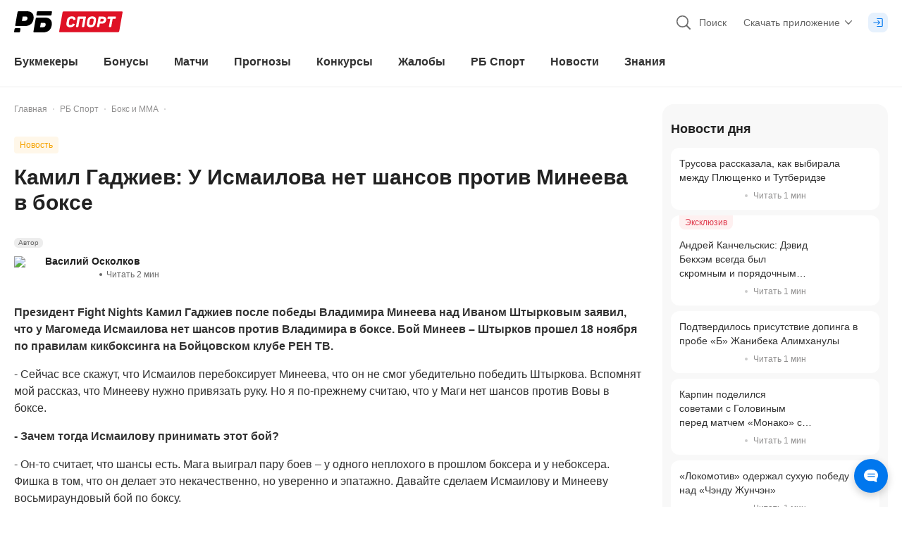

--- FILE ---
content_type: application/javascript; charset=UTF-8
request_url: https://static-r1.prod.bookmaker-ratings.ru/_next/static/chunks/17370-e402c5fc817dc6d3.js
body_size: 12608
content:
"use strict";(self.webpackChunk_N_E=self.webpackChunk_N_E||[]).push([[5073,5622,14232,17370,49899,52074,78136,78503],{64560:(e,t,o)=>{o.d(t,{R:()=>l});var l=function(e){return e.interactive="interactive",e.betsVote="bets_vote",e.header="header",e.followUp="follow_up",e.commentVote="comment_vote",e.commentAnswer="comment_answer",e.comment="comment",e.videoPreview="video_preview",e.news="news",e.tips="tips",e.kapper="kapper",e.expert="expert",e.forecastHomepage="forecast_homepage",e.bannerBonus="baner_bonus",e.bonusAll="bonus_all",e.sumBonus="sum_bonus",e.wagering="wagering",e.minKef="min_kef",e.wageringPeriod="wagering_period",e.commentBonus="comment_bonus",e.gotBonus="got_bonus",e.expiresAfter="expires_after",e.bonusBk="bonus_bk",e.reviews="reviews",e.complaints="complaints",e.deposit="deposit",e.deposits="deposits",e.questions="questions",e.support="support",e.app="app",e.apps="apps",e.mobile="mobile",e.desktop="desktop",e.bonus="bonus",e.rating="rating",e.chash="chash",e.like="like",e.dislike="dislike",e.review="review",e.logo="logo",e.logoRb="logo_rb",e.search="search",e}({})},9893:(e,t,o)=>{o.d(t,{Ye:()=>i,cB:()=>a,ej:()=>s,xf:()=>l});let l="/static/icons/color/awards.svg",i="/static/icons/color/award-with-text-25.svg",s="https://brawards.org/",a=2025},26980:(e,t,o)=>{o.d(t,{B:()=>c});var l=o(6751),i=o(47344),s=o(76479),a=o(75353),n=o(89888),r=o(43058),d=o(89813);let c=function(e,t){let o=arguments.length>2&&void 0!==arguments[2]?arguments[2]:"bk";if(e){let c=crypto.randomUUID(),m=(0,d.Z)(),u=()=>({click_id:c,used:(0,r.I)(m)?"false":"true"});return(0,l.addDataLayer)((0,a.getDataLayer)({event:n.J.clickOnBkWeb,...u()})),(0,i.G)({id:t||"",baseUrl:s.C,position:e,type:o,options:u()})}return""}},28779:(e,t,o)=>{o.d(t,{d:()=>l});let l=e=>!!e.find(e=>{let{year:t}=e;return t&&2025===t})},80729:(e,t,o)=>{o.d(t,{$:()=>i});var l=o(89888);let i=e=>e?null==e?void 0:e.replace(" ₽","_rub"):e||l.J.notAvailable},5073:(e,t,o)=>{o.d(t,{A:()=>l});let l=e=>e.substring(0,50)},78136:(e,t,o)=>{o.r(t),o.d(t,{getFrequency:()=>l});let l=e=>{if(!(null==e?void 0:e.length))throw Error("The array argument cannot be empty");let t=0;for(let o=0;o<e.length;o++){if(!("frequency"in e[o]))throw Error("The frequency property is required");t+=e[o].frequency}let o=Math.floor(Math.random()*t),l=0;for(let t=e[0].frequency;t<=o;t+=e[l].frequency)l++;return e[l]}},47344:(e,t,o)=>{o.d(t,{G:()=>i});var l=o(28106);let i=e=>{let{id:t,baseUrl:o,position:i,type:s,options:a}=e;return(0,l.O)("".concat(o,"/go/w/").concat(s,"/").concat(t,"/").concat(i,"/"),a)}},66828:(e,t,o)=>{o.d(t,{a:()=>s});let l=JSON.parse('{"sG":"млн","kw":"К"}');var i=o(76438);let s=function(e,t){let o=arguments.length>2&&void 0!==arguments[2]?arguments[2]:{million:l.sG,thousand:l.kw},s=arguments.length>3?arguments[3]:void 0,a=t||(null==e?void 0:e.replace(/ /g,"").match(/\D+/g)),n=parseInt(e);if((null==s?void 0:s.min)&&s.min<1e3)throw Error("Range min cannot be less than 1000");if(Number.isNaN(n))return e;let r=e=>{var t;let o=e>=(null!==(t=null==s?void 0:s.min)&&void 0!==t?t:1e4);return(null==s?void 0:s.max)?o&&e<=s.max:o},d=a?" ".concat(a):"";if(n>=1e6&&r(n)){let e=n%1e5,t=(e?n-e:n)/1e6;return"".concat((0,i.X)(t)," ").concat(null==o?void 0:o.million).concat(d)}if(n>=1e4&&r(n)||n>=1e3&&r(n)){let e=n%100,t=(e?n-e:n)/1e3;return"".concat((0,i.X)(t)).concat(null==o?void 0:o.thousand).concat(d)}return"".concat(n).concat(d)}},53258:(e,t,o)=>{o.d(t,{j:()=>l});let l=e=>{var t;return e?"number"==typeof e?null===(t=e.toString())||void 0===t?void 0:t.replace(".",","):null==e?void 0:e.replace(".",","):""}},28106:(e,t,o)=>{o.d(t,{O:()=>l});let l=(e,t)=>{if(!t)return e;let o=new URL(e);return Object.entries(t).forEach(e=>{let[t,l]=e;o.searchParams.append(t,null==l?void 0:l.toString())}),o.toString()}},97838:(e,t,o)=>{o.d(t,{T:()=>s});var l=o(96540),i=o(6751);let s=function(e){let t=arguments.length>1&&void 0!==arguments[1]?arguments[1]:2e3,o=arguments.length>2?arguments[2]:void 0,[s,a]=(0,l.useState)(!1),n=(0,l.useCallback)(t=>{if(!s&&window.isSecureContext&&navigator&&navigator.clipboard&&navigator.clipboard.writeText){var l;o&&(0,i.addDataLayer)(o),navigator.clipboard.writeText(null!==(l=null!=t?t:e)&&void 0!==l?l:"").then(()=>a(!0))}},[s,e]);return(0,l.useEffect)(()=>{let e=null;return s&&(e=setTimeout(()=>{a(!1)},t)),()=>{e&&clearTimeout(e)}},[s,t]),{isCopied:s,copyHandler:n}}},58001:(e,t,o)=>{o.d(t,{x:()=>l});var l=function(e){return e.top="top_desc_button",e.sidebar="sidebar_button",e.float="float_down_button",e.card="carousel_cardtips_odds",e.schedule="schedule_odds",e.contentBkButton="content_bk_button",e.listBkButton="list_bk_button",e.listBkButtonNoLegal="list_bk_button_nolegal",e.listBkLogo="list_bk_logo",e.previewBkButton="preview_bk_button",e.cardEvent="carousel_cardevent_odds",e.betOdds="bet_odds",e.betButton="bet_button",e.forecastStatistic="carousel_cardstst_odds",e.profileBestOdds="profile_best_odds",e.listBkBestButton="list_bk_best_button",e.eventPollOdds="event_poll_odds",e.contentBetOdds="content_bet_odds",e.contentButton="content_button",e.giftHeader="gift_header",e.betDayButton="bet_day_button",e.betDayOdds="bet_day_odds",e.feedbackBkLogo="feedback_bk_logo",e.cardBonusButton="card_bonus_button",e.contentBkSupport="content_bk_support",e.listRbawardsLogo="list_rbawards_logo",e.listRbawardsButton="list_rbawards_button",e.trend="trend",e.tournamentSchedule="tournament_schedule",e.wisdomOfCrowds="wisdom_of_crowds",e.contestMainButton="contest_main_button",e}({})},79606:(e,t,o)=>{o.d(t,{u:()=>_});var l=o(74848),i=o(96540),s=o(35195),a=o(78503),n=o(14232),r=o(27194),d=o(46942),c=o.n(d),m=o(81558),u=o(81325),b=o(88386),p=o(11623),v=o(90735);let h=e=>{let{name:t,margin:o,className:i,isBk:s}=e,a=(0,u.c)();return(0,l.jsxs)("div",{className:c()("flex h-11 items-center justify-between rounded-xl p-1 shadow-gray-200",i),children:[(0,l.jsxs)("div",{className:"ml-3 flex items-center text-sm leading-4 text-gray-700",children:[(0,l.jsx)("div",{children:a(s?"bookmakers.components.list.averageMarginList":"bookmakers.rubricPage.averageMarginRubric")}),(0,l.jsx)("div",{className:"ml-1",children:t})]}),(0,l.jsx)("div",{children:(0,l.jsxs)("div",{className:c()("flex h-9 w-auto cursor-default items-center justify-center rounded-lg bg-blue-500 px-3","font-bold text-white"),children:[o," %"]})})]})},g="rounded-lg h-8 text-md flex items-center justify-center min-w-25 px-4 bg-gray-80 text-gray-700",k="font-bold text-gray-700 text-md",x="flex items-center justify-between",_=e=>{let{onIsOpenModalMargin:t,bookmakerName:o,margin:d,totalMargin:_,timestamp:f,updatedAt:w}=e,j=Number(d[0].sport),[y,N]=(0,i.useState)(j),C=(0,u.c)(),I=(0,b.D)(),B=d.find(e=>{let{sport:t}=e;return Number(t)===y}),D={33:C("matchCenter.sportsDativeCase.footballDative"),32:C("matchCenter.sportsDativeCase.hockeyDative"),45:C("matchCenter.sportsDativeCase.tennisDative"),31:C("matchCenter.sportsDativeCase.basketballDative")},S=(null==B?void 0:B.sport)?D[null==B?void 0:B.sport]:"";return(0,l.jsxs)("div",{className:"relative p-4 m-lg:p-8",children:[(0,l.jsx)("div",{onClick:()=>t(!1),className:"absolute right-4 top-4 hidden h-9 w-9 cursor-pointer items-center justify-center rounded-full m-lg:flex bg-gray-80",children:(0,l.jsx)(v.W,{id:p.F.close,className:"h-4 w-4 text-gray-400"})}),(0,l.jsxs)("div",{className:"text-lg font-bold leading-xl text-gray-700",children:[C("bookmakers.rubricPage.marginSize")," ",o]}),(0,l.jsx)("div",{className:"mt-2 text-md leading-5 text-gray-600",children:C("bookmakers.rubricPage.marginDesc")}),(0,l.jsx)(h,{className:"mt-3",margin:_,name:o,isBk:!0}),(0,l.jsxs)("div",{children:[(0,l.jsx)(s.Carousel,{rightMargin:!1,rootClassname:"pt-8 pb-0 pl-0",showControls:!1,children:d.map(e=>{let t=Number(e.sport),o=(0,m.K)(t,I);return(null==o?void 0:o.id)?(0,l.jsx)(a.Tab,{active:t===y,data:{id:o.id,uri:"",title:o.title,api_name:o.title},onClick:e=>N(e),sprite:!0},"sport-tab-".concat(e.sport)):null})}),(0,l.jsxs)("div",{className:"mt-4",children:[(0,l.jsxs)("div",{className:c()("flex flex-col m-lg:flex-row m-lg:items-center m-lg:justify-between","font-bold"),children:[!!(null==B?void 0:B.top_league)&&(0,l.jsxs)("div",{className:c()(x,"w-full m-lg:w-1/2"),children:[(0,l.jsx)("div",{className:k,children:C("bookmakers.rubricPage.topLeague")}),(0,l.jsxs)("div",{className:g,children:[null==B?void 0:B.top_league," %"]})]}),!!(null==B?void 0:B.other_league)&&(0,l.jsxs)("div",{className:c()(x,"mt-6 w-full m-lg:ml-8 m-lg:mt-0 m-lg:w-1/2"),children:[(0,l.jsx)("div",{className:k,children:C("bookmakers.rubricPage.otherLeague")}),(0,l.jsxs)("div",{className:g,children:[null==B?void 0:B.other_league," %"]})]})]}),!!(null==B?void 0:B.by_sport)&&(0,l.jsx)(h,{margin:null==B?void 0:B.by_sport,name:(S||"").toLowerCase(),className:"mt-7"})]})]}),(0,l.jsxs)("div",{className:"mt-4 flex flex-col m-lg:mt-9 m-lg:flex-row m-lg:items-center m-lg:justify-between",children:[!!f&&(0,l.jsx)(n.DateComponent,{textColor:"text-gray-400",timestamp:f,serverDate:"",updatedAt:w}),(0,l.jsx)(r.$,{onClick:()=>t(!1),className:"mt-10 w-full rounded-lg px-6 uppercase m-lg:mt-0 m-lg:w-auto",children:C("kit.misc.ok")})]})]})}},17370:(e,t,o)=>{o.d(t,{t:()=>ep});var l=o(74848),i=o(96540),s=o(46942),a=o.n(s),n=o(14953),r=o.n(n),d=o(2655),c=o(78136),m=o(5073),u=o(32491),b=o(27194),p=o(81325),v=o(30090),h=o(97838),g=o(47344),k=o(6751),x=o(66828),_=o(80729),f=o(78003),w=o(94782),j=o(26980),y=o(28779),N=o(75353),C=o(89888),I=o(58779),B=o(99839),D=o(64560),S=o(40879),L=o(69242),M=o(53258),R=o(76479);let T=e=>{var t;return{apps:(0,S._)(e,"apps",{ios:null,android:null}),id:(0,S._)(e,"id",0),feedbacksUri:(0,S._)(e,"feedbacks_uri",""),reviewUri:null===(t=(0,S._)(e,"uri",""))||void 0===t?void 0:t.replace(R.C,""),logo:(0,L.w)({url:(0,S._)(e,"logo_for_white_bg","")}),rating:(0,S._)(e,"characteristics.rating",0),userRating:(0,S._)(e,"characteristics.user_rating",0),userRatingReliable:(0,S._)(e,"characteristics.user_rating_reliable",0),reliability:(0,S._)(e,"characteristics.reliability",0),feedbacksCount:(0,S._)(e,"feedbacks_count",0),feedbacksCountReliable:(0,S._)(e,"feedbacks_count_reliable",0),bonusOrComplaintsUri:(null==e?void 0:e.is_tsupis)?(0,S._)(e,"bonus.uri",""):(0,S._)(e,"complaints_uri",""),isLegal:(0,S._)(e,"is_tsupis",!1),isExclusive:(0,S._)(e,"bonus.is_exclusive",!1),bonusText:(0,S._)(e,"bonus.size_text",""),bonusMiniDescription:(0,S._)(e,"bonus.mini_description",""),complaintsCount:(0,S._)(e,"complaints_count",0),hasLegalBookmaker:!!(0,S._)(e,"legal_bookmaker",{}),companyName:(0,S._)(e,"company_name",""),promoCodeTypes:(0,S._)(e,"bonus.types",[]),licenses:(0,S._)(e,"licenses",[]),rbAwards:(0,S._)(e,"rb_awards",[]),margin:(0,S._)(e,"margin",[]),complaintsSolvedPercent:(0,S._)(e,"complaintsSolvedPercent",""),marginTotal:(0,M.j)((0,S._)(e,"margin_total","")),foundingYear:(0,S._)(e,"founding_year",0),updatedDate:(null==e?void 0:e.updated_at)>(null==e?void 0:e.published_at)?(0,S._)(e,"updated_at",0):(0,S._)(e,"published_at",0),detailInfo:{margin:(0,S._)(e,"margin",[]),marginTotal:(0,M.j)((0,S._)(e,"margin_total","")),idBk:(0,S._)(e,"id",0),characteristics:(0,S._)(e,"characteristics",null),promocode:(0,S._)(e,"bonus.promocode",""),bonusText:(0,S._)(e,"bonus.size_text",""),bonusCount:(0,S._)(e,"bonuses_count",0),bonusUri:(0,S._)(e,"bonuses_uri",""),mainBonusUri:(0,S._)(e,"bonus.uri",""),complaintsUri:(0,S._)(e,"complaints_uri",""),wagerText:(0,S._)(e,"bonus.wager_text",""),minCoef:(0,S._)(e,"bonus.min_coeff",0),endsOn:(0,S._)(e,"bonus.ends_on",0),complaintsCount:(0,S._)(e,"complaints_count",0).toString(),bonusMiniDescription:(0,S._)(e,"bonus.mini_description",""),minDeposit:(0,S._)(e,"min_deposit",0),minDepositRaw:(0,S._)(e,"min_deposit_raw",0),androidUri:(0,S._)(e,"apps.android.uri",""),androidSize:(0,S._)(e,"apps.android.size",""),androidDownloadsCount:(0,S._)(e,"apps.android.downloads_count",0),androidFeedbacksCount:(0,S._)(e,"apps.android.feedbacks_count",0),iosUri:(0,S._)(e,"apps.ios.uri",""),iosSize:(0,S._)(e,"apps.ios.size",""),iosFeedbacksCount:(0,S._)(e,"apps.ios.feedbacks_count",0),iosDownloadsCount:(0,S._)(e,"apps.ios.downloads_count",0),prosCons:(0,S._)(e,"pros_cons",{pros:[],cons:[]}),questionsCount:(0,S._)(e,"questions_count",0),questionsUri:(0,S._)(e,"questions_uri",""),support:(0,S._)(e,"support",{email:null,phone:null,live_chat:null}),apps:(0,S._)(e,"apps",null)}}},F=e=>({title:(0,S._)(e,"event_title",""),url:(0,S._)(e,"live_broadcast.url",""),participants:(0,S._)(e,"participants",[{name:"",logo:""},{name:"",logo:""}])});var J=o(58001),P=o(61909),A=o(60288),O=o(5622),U=o(11623),G=o(60470),q=o(90735),z=o(79606),V=o(60135),W=o(93271),H=o(9893);let E=(0,i.memo)(e=>{let{id:t,isLazy:o}=e,[s,a]=(0,i.useState)(null),n=(0,p.c)();return(0,l.jsx)(u.Tooltip,{label:n("bookmakers.components.list.rbAwardTitle"),visible:!!(null==s?void 0:s[t]),onClick:()=>a({[t]:!(null==s?void 0:s[t])}),placement:"none",tipClassname:"RbPrize-tooltip",children:(0,l.jsx)(W.Img,{isLazy:o,className:"RbPrize-img",src:H.xf})})}),$=e=>{let{rating:t}=e,o=(0,p.c)();return(0,l.jsxs)("div",{className:"liveRtCell-root",children:[(0,l.jsxs)("div",{className:"liveRtCell-rating",children:[(0,l.jsx)(q.W,{id:U.F.starFill,className:a()("liveRtCell-star","t-lg:h-5 t-lg:w-5")}),(0,l.jsx)("div",{className:a()("liveRtCell-value","liveRtCell-value-dsk"),children:t})]}),(0,l.jsx)("div",{className:a()("liveRtCell-label","liveRtCell-label-dsk"),children:o("components.bookmakerCard.liveRating")})]})};var X=o(63689);let K=()=>{let{width:e}=(0,v.v)();return{width:e,isMobileXs:e>=320,isMobileSm:e>=360,isMobileMd:e>=480,isMobileLg:e>=600,isMobileXlg:e>=640,isTabletSm:e>=768,isTabletMd:e>=992,isTabletLg:e>=1024,isDesktopXs:e>=1200,isDesktopSm:e>=1280,isDesktopMd:e>=1368,isDesktopLg:e>=1440,isMobile:e<768,isTablet:e>=768&&e<1200,isDesktop:e>=1200}},Y=e=>{let t,{className:o,uri:i,countShort:s,countFull:n,showTablet:r,children:d}=e,{isTabletLg:c,isDesktopLg:m}=K();return t=m?n:c?r?s:n:s,(0,l.jsxs)(w.N,{className:a()("fbCell-container",{"min-w-7 m-lg:min-w-17":(0,X._)(o,"min-w-")},o),textHighlight:!1,href:i,spa:!0,children:[d,(0,l.jsx)("div",{className:a()("text-nowrap text-gray-600"),children:t})]})};var Z=o(35818);let Q=e=>{let{className:t,rating:o,showPromoCode:i,showIosDetails:s,showForeign:n,isShortCode:r,showBkWithoutTsupis:d,isBestBk:c,isComplaints:m,showPromoCodeOnTop:u,showAllMobileVersions:b,isRound:p}=e,{isTabletSm:v,isTabletLg:h,isDesktopXs:g,isDesktopLg:k}=K(),x=i||s||n||c||u||m,_=x?!k:!v||(!v||!!h)&&(!!h&&!g||!g);return(0,l.jsxs)("div",{className:a()("rtCell-root",{"rtCell-root-default":!i&&!c&&!s&&!d&&!b&&!m&&!u&&!r&&!n}),children:[_&&(0,l.jsxs)("div",{className:a()("rtCell-container",{"rtCell-container-hidden":!x},t),children:[(0,l.jsx)(q.W,{id:U.F.starFill,className:"rtCell-star"}),(0,l.jsx)("span",{"data-testid":"rating-text",className:"!m-0",children:o})]}),!d&&!_&&(0,l.jsx)("div",{className:"rtCell-rating-hidden",children:(0,l.jsx)(Z.L,{fractional:!1,infoPosition:"right",infoClassname:"text-gray-600 ml-2",value:o,stepSize:p?.5:1,starClassnames:{text:"text-yellow-600",border:"border-yellow-600",root:"mr-1.5"}})})]})},ee=e=>{let{onClick:t,companyName:o,src:i,isLazy:s,className:n}=e;return(0,l.jsxs)("div",{className:a()("logoCell-root",{"mr-1.5":(0,X._)(n,"mr-")},n),onClick:t,children:[(0,l.jsx)(W.Img,{isLazy:s,className:"bk-short-code-img logoCell-img",alt:o,src:i,width:"112px",height:"44px"}),(0,l.jsx)("span",{className:"hidden",children:o})]})};var et=o(33002);let eo=e=>{let{className:t,uri:o,isLegal:i,isExclusive:s,bonusTextShortValue:n,bonusTextFullValue:r,complaintsShortValue:d,complaintsFullValue:c,noBonusText:m,showPromoCodeOnTop:u,showFeedbacks:b,isAuthorPage:p}=e,v=(0,et.c3)(),{isTabletLg:h}=K();return(0,l.jsxs)(w.N,{className:a()("bnsCell-link",{"min-w-15 m-lg:min-w-26.5":!b&&!u},t),href:o,spa:!0,textHighlight:!1,children:[i&&s&&(0,l.jsx)("div",{className:"bnsCell-badge",children:v("kit.misc.exclusive")}),(0,l.jsxs)("div",{className:"bnsCell-flex",children:[i&&!s&&(0,l.jsx)(O.r,{id:O.o.bonus,className:"bnsCell-icon bnsCell-icon-common"}),i&&s&&(0,l.jsx)(G.n,{id:U.F.diamond,className:"bnsCell-icon bnsCell-diamond",group:P.J.bookmakerList}),!i&&(0,l.jsx)(G.n,{id:U.F.complaint,group:P.J.bookmakerList,className:"bnsCell-icon bnsCell-icon-common"}),i&&(0,l.jsx)(l.Fragment,{children:r&&"—"!==r?(0,l.jsx)("div",{className:a()(t,"bnsCell-nowrap"),children:h?r:n}):(0,l.jsx)("div",{className:"bnsCell-no-bonus",children:m})}),!i&&(0,l.jsx)("div",{className:a()({"min-w-16 t-lg:min-w-19":p}),children:h?c:d})]})]})},el=r()(()=>Promise.resolve().then(o.bind(o,35469)).then(e=>e.Modal),{loadableGenerated:{webpack:()=>[35469]}}),ei=r()(()=>Promise.all([o.e(87861),o.e(59553)]).then(o.bind(o,81934)).then(e=>e.SwipeDrawer),{loadableGenerated:{webpack:()=>[81934]},ssr:!1}),es=r()(()=>Promise.all([o.e(30178),o.e(80455)]).then(o.bind(o,35546)).then(e=>e.AnotherBkModal),{loadableGenerated:{webpack:()=>[35546]}}),ea=r()(()=>o.e(41293).then(o.bind(o,41293)).then(e=>e.BookmakerAppDetails),{loadableGenerated:{webpack:()=>[41293]}}),en=r()(()=>o.e(57317).then(o.bind(o,57317)).then(e=>e.BookmakerBonusesInfo),{loadableGenerated:{webpack:()=>[57317]}}),er=r()(()=>o.e(71159).then(o.bind(o,71159)).then(e=>e.MobileVersionsCell),{loadableGenerated:{webpack:()=>[71159]}}),ed=r()(()=>o.e(36677).then(o.bind(o,36677)).then(e=>e.MarginCell),{loadableGenerated:{webpack:()=>[36677]}}),ec=r()(()=>o.e(24677).then(o.bind(o,24677)).then(e=>e.MarginInfo),{loadableGenerated:{webpack:()=>[24677]},ssr:!1}),em=(e,t)=>t?J.x.contentBkButton:e,eu=(0,i.memo)(e=>{var t,s,n,r,d,c,m,S,L,M,T,W,H,X,K,Z,et,eu,eb,ep,ev;let{analytics:eh,reviewUri:eg,feedbacksUri:ek,bonusOrComplaintsUri:ex,className:e_,collapseElement:ef,logo:ew,activeSort:ej,rating:ey,userRating:eN,reliability:eC,liveRating:eI,feedbacksCount:eB,isLegal:eD,isExclusive:eS,bonusText:eL,complaintsCount:eM,showBkForeign:eR,companyName:eT,isLazy:eF,detailInfo:eJ,needLoadBroadcast:eP,showPromoCode:eA,showDescription:eO,id:eU,showAndroidDetails:eG,showIosDetails:eq,showFeedbacks:ez,showBkWithoutTsupis:eV,showLiveRating:eW,showReviewBtnOnBigDesktop:eH,rbAwards:eE,isByCoefficient:e$,margin:eX,marginTotal:eK,showAllMobileVersions:eY,apps:eZ,showMargin:eQ,updatedDate:e0,showPromoCodeOnTop:e1,isShortCode:e5,isBestBk:e2,isComplaints:e8,singleUsage:e4,item:e6,isAuthorPage:e3,isUserRatingSort:e7,isReliabilitySort:e9,isHomePage:te}=e,[tt,to]=(0,i.useState)(!1),[tl,ti]=(0,i.useState)(!1),[ts,ta]=(0,i.useState)(!1),[tn,tr]=(0,i.useState)(!1),[td,tc]=(0,i.useState)(!1),[tm,tu]=(0,i.useState)(!1),[tb,tp]=(0,i.useState)(new Map),[tv,th]=(0,i.useState)(null),[tg,tk]=(0,i.useState)(null),[tx,t_]=(0,i.useState)(!1),{isCopied:tf,copyHandler:tw}=(0,h.T)(),tj=(0,p.c)(),{width:ty}=(0,v.v)(),tN=!eD||eD&&!!(null==e6?void 0:e6.legal_bookmaker),tC=tN?(null==e6?void 0:null===(t=e6.legal_bookmaker)||void 0===t?void 0:t.id)||(null==e6?void 0:null===(s=e6.recommendedItem)||void 0===s?void 0:s.id):eU,tI=(e,t,o)=>{if(tN){var l,i,s,a,n,r,d,c,m,u,b;let p=(null==e?void 0:e.legal_bookmaker)?{legalName:null!==(a=e.legal_bookmaker.company_name)&&void 0!==a?a:"",image:null!==(n=e.legal_bookmaker.logo_for_white_bg_url)&&void 0!==n?n:"",rating:null!==(r=e.legal_bookmaker.rb_rating)&&void 0!==r?r:0}:{legalName:null!==(d=null==e?void 0:null===(l=e.recommendedItem)||void 0===l?void 0:l.company_name)&&void 0!==d?d:"",image:null!==(c=null==e?void 0:null===(i=e.recommendedItem)||void 0===i?void 0:i.logo_for_white_bg)&&void 0!==c?c:"",rating:null!==(m=null==e?void 0:null===(s=e.recommendedItem)||void 0===s?void 0:s.user_rating)&&void 0!==m?m:0},v=em(t?J.x.listBkLogo:(null==e?void 0:e.is_tsupis)?J.x.listBkButton:J.x.listBkButtonNoLegal,e4),h=Date.now();th({name:null!==(u=null==e?void 0:e.company_name)&&void 0!==u?u:"",link:(0,g.G)({id:String(o),position:v,type:"bk",baseUrl:R.C,options:{click_id:h}}),isLegal:null==e?void 0:e.is_tsupis,...p}),tk({...e,name:null!==(b=null==e?void 0:e.company_name)&&void 0!==b?b:"",link:(0,g.G)({id:String(o),position:v,type:"bk",baseUrl:R.C,options:{click_id:h}}),isLegal:null==e?void 0:e.is_tsupis,...p});return}let p=em(t?J.x.listBkLogo:J.x.listBkButton,e4),v=(0,j.B)(p,o);window.open(v,"_blank")},tB=async()=>{var e,t;if(eG||eq)ta(!ts),(0,k.addDataLayer)((0,N.getDataLayer)({event:C.J.bookmaker,form_category:C.J.bookmakerCard,form_action:ts?I.V.close:I.V.show,block_name:(null==eh?void 0:eh.block_name)||C.J.notAvailable,version:ts?I.V.close:I.V.show,bk_id:(null==eJ?void 0:eJ.idBk)||0,amount:(0,A.Mn)(eL),promocode:(null==eJ?void 0:eJ.promocode)?C.J.yes:C.J.no,rate:(null==eJ?void 0:null===(e=eJ.characteristics)||void 0===e?void 0:e.rating)||0,position:null==eh?void 0:eh.position}));else if(to(!tt),(0,k.addDataLayer)((0,N.getDataLayer)({event:C.J.bookmaker,form_category:C.J.bookmakerCard,form_action:tt?I.V.close:I.V.show,block_name:(null==eh?void 0:eh.block_name)||C.J.notAvailable,version:tt?I.V.close:I.V.show,bk_id:(null==eJ?void 0:eJ.idBk)||0,amount:(0,A.Mn)(eL),promocode:(null==eJ?void 0:eJ.promocode)?C.J.yes:C.J.no,rate:(null==eJ?void 0:null===(t=eJ.characteristics)||void 0===t?void 0:t.rating)||0,position:null==eh?void 0:eh.position})),eD){if(tt||!eU||!eP||tb.has(eU))return;try{t_(!0);let e=await o.e(12312).then(o.bind(o,12312)).then(e=>e.getBroadcast),t=await e(eU);tp(new Map(tb).set(eU,(null==t?void 0:t.length)?F(t[0]):null))}finally{t_(!1)}}},tD=()=>{tu(!tm)},tS=(e,t)=>{var o,l,i,s,a;let n="";switch(e){case"feedbacks":n=eB.toString();break;case"iosDownloads":n=(null==eJ?void 0:null===(o=eJ.iosDownloadsCount)||void 0===o?void 0:o.toString())||"";break;case"complaints":n=eM.toString();break;case"bonus":n=eL;break;case"androidFeedbacks":n=(null==eZ?void 0:null===(i=eZ.android)||void 0===i?void 0:null===(l=i.feedbacks_count)||void 0===l?void 0:l.toString())||"";break;case"iosFeedbacks":n=(null==eZ?void 0:null===(a=eZ.ios)||void 0===a?void 0:null===(s=a.feedbacks_count)||void 0===s?void 0:s.toString())||""}return(0,x.a)(n,void 0,{thousand:tj("components.misc.thousandsShort"),million:tj("components.misc.millionsShort")},{min:t})},tL=e=>{var t;(0,k.addDataLayer)((0,N.getDataLayer)({event:C.J.bookmaker,form_category:C.J.bookmakerCard,form_action:B.B.click,block_name:(null==eh?void 0:eh.block_name)||C.J.notAvailable,version:e,bk_id:(null==eJ?void 0:eJ.idBk)||0,amount:(0,A.Mn)(eL),promocode:(null==eJ?void 0:eJ.promocode)?C.J.yes:C.J.no,rate:(null==eJ?void 0:null===(t=eJ.characteristics)||void 0===t?void 0:t.rating)||0,position:null==eh?void 0:eh.position}))};return(0,l.jsxs)(l.Fragment,{children:[(0,l.jsxs)("tr",{className:a()("bkItem-container",{"bkItem-container-hover":!tt&&!ts&&!(eA&&eD)&&!eO,"bkItem-container-no-round":tt||ts||eA&&eD||eO},e_),children:[(0,l.jsx)("td",{className:"bkItem-td",onClick:()=>tL("logo"),children:(0,l.jsx)(ee,{onClick:()=>{tI(e6,!0,tC)},companyName:eT,isLazy:!!eF,src:ew})}),eD&&(0,y.d)(eE)?(0,l.jsx)("td",{className:"bkItem-td",children:(0,l.jsx)(E,{isLazy:!!eF,id:eU})}):!e3&&eD?(0,l.jsx)("td",{className:"bkItem-td",children:(0,l.jsx)("div",{className:"w-3 m-lg:w-4"})}):null,eW&&(0,l.jsx)("td",{className:a()("bkItem-td","basis-15 justify-center"),children:(0,l.jsx)($,{rating:eI})}),!te&&!eW&&(0,l.jsx)("td",{className:a()("bkItem-td","justify-center",{"bkItem-td-base":eq||eV||eR||e2,"bkItem-td-default":!eA&&!eq&&!eV&&!eR&&!e2,"bkItem-td-legal":eA&&eD,"bkItem-td-promo":e1}),children:(0,l.jsx)(Q,{className:"bkItem-text",isRound:e7||e9,rating:e7?eN:e9?eC:ey,showPromoCodeOnTop:e1,isBestBk:e2,isComplaints:e8,isShortCode:e5,showPromoCode:eA,showIosDetails:eq,showForeign:eR,showBkWithoutTsupis:eV,showAllMobileVersions:eY})}),eq&&!eD&&(0,l.jsx)("td",{className:a()("bkItem-td",{"bkItem-td-ios":eq}),children:(0,l.jsxs)(w.N,{href:(null==eJ?void 0:null===(r=eJ.apps)||void 0===r?void 0:null===(n=r.ios)||void 0===n?void 0:n.uri)||"",textHighlight:!1,spa:!0,className:"bkItem-link",children:[(0,l.jsx)(G.n,{id:U.F.tips,group:P.J.bookmakerList,className:"bkItem-link-icon"}),null==eJ?void 0:null===(c=eJ.apps)||void 0===c?void 0:null===(d=c.ios)||void 0===d?void 0:d.size]})}),!!eY&&(0,l.jsx)("td",{className:a()("bkItem-td","justify-center"),children:(0,l.jsx)(er,{onClick:()=>{tL(D.R.apps)},ios:tS("iosFeedbacks",1e3),android:tS("androidFeedbacks",1e3),iosUri:null==eZ?void 0:null===(m=eZ.ios)||void 0===m?void 0:m.uri,androidUri:null==eZ?void 0:null===(S=eZ.android)||void 0===S?void 0:S.uri})}),!eY&&!eQ&&!e1&&(0,l.jsx)("td",{onClick:()=>tL(e$?C.J.margin:C.J.comments),className:a()("flex bkItem-td-h",{"bkItem-td-fbacks-default":!eV&&!eW&&!eR&&!eA&&!e5&&!e2,hidden:!ez||!e$||e5,"bkItem-td-fbacks-promo-legal":eA&&eD,"bkItem-td-fbacks-foreign":eR,"bkItem-td-fbacks-best-bk":e2,"bkItem-td-fbacks-tsupis":eV||eA&&!eD}),children:e$?(0,l.jsxs)("div",{className:"w-20",children:[!!eK&&(0,l.jsxs)("div",{onClick:()=>ti(!0),className:"bkItem-margin-button",children:[(0,l.jsx)(G.n,{id:U.F.percentRound,group:P.J.bookmakerList,className:"bkItem-margin-icon"}),(0,l.jsxs)("div",{className:"bkItem-margin-value",children:[eK,"%"]})]}),e$&&!!eK&&!!eX.length&&(0,l.jsx)(l.Fragment,{children:!ty||ty>=600?(0,l.jsx)(el,{isOpen:tl,close:()=>ti(!1),className:"bkItem-modal",isSSR:!0,children:(0,l.jsx)(z.u,{margin:eX,bookmakerName:eT,onIsOpenModalMargin:ti,totalMargin:eK,timestamp:e6.published_at,updatedAt:e6.updated_at})}):(0,l.jsx)(ei,{isDarkOpen:!0,handleOpen:()=>ti(!0),isOpen:tl,children:(0,l.jsx)(z.u,{margin:eX,bookmakerName:eT,onIsOpenModalMargin:ti,totalMargin:eK,timestamp:e6.published_at,updatedAt:e6.updated_at})})})]}):(0,l.jsx)(Y,{className:a()("bkItem-text",{"m-lg:min-w-20.5":eq}),uri:eq?(null==eJ?void 0:null===(M=eJ.apps)||void 0===M?void 0:null===(L=M.ios)||void 0===L?void 0:L.uri)||"":ek,showTablet:eW||eR,countShort:tS(eq?"iosDownloads":"feedbacks",1e3),countFull:eW?null===(T=tS(eq?"iosDownloads":"feedbacks",1e5))||void 0===T?void 0:T.replace(f.R," "):null===(W=tS(eq?"iosDownloads":"feedbacks",1e5))||void 0===W?void 0:W.replace(f.R," "),children:eq?(0,l.jsx)(G.n,{id:U.F.arrowDown,group:P.J.bookmakerList,className:"bkItem-icon-arrow"}):(0,l.jsx)(G.n,{id:U.F.review,group:P.J.bookmakerList,className:"bkItem-icon-review"})})}),eV&&(0,l.jsx)("td",{className:a()("bkItem-td","justify-center"),children:(0,l.jsx)(u.Tooltip,{label:tj("components.bookmakerCard.bkNotTsupis"),visible:tn,onClick:()=>tr(!tn),placement:"none",tipClassname:"bkItem-tooltip-tsupis",children:(0,l.jsxs)("div",{className:"bkItem-tsupis-container",children:[(0,l.jsx)(G.n,{id:U.F.tsupis,group:P.J.bookmakerList,className:"bkItem-tsupis-icon"}),(0,l.jsx)("div",{className:"bkItem-tsupis-text",children:tj("components.bookmakerCard.notTsupis")})]})})}),!eY&&!eR&&(0,l.jsx)("td",{onClick:()=>tL(eD?C.J.amount:C.J.complaint),className:a()("bkItem-td","justify-center",{"basis-7 m-lg:basis-17":ez,"basis-17":e1,"basis-17 m-lg:basis-26.5":(!ez||e3)&&!eQ&&!e1,"basis-11":!!eQ,"flex m-lg:hidden":eq,hidden:eV,"hidden m-lg:flex":e$||!!eQ||eW}),children:eG||eq?(0,l.jsxs)(w.N,{className:a()({"bkItem-android-icon":eG,"bkItem-ios-icon":eq}),href:eG?null==eJ?void 0:eJ.androidUri:null==eJ?void 0:eJ.iosUri,children:[(0,l.jsx)(O.r,{id:O.o.android,className:a()("h-4 w-4 text-gray-600",{hidden:eq})}),(0,l.jsx)(O.r,{id:O.o.ios,className:a()("h-4 w-4 text-gray-600",{hidden:eG})})]}):(0,l.jsx)(eo,{className:a()("bkItem-text","text-center m-lg:text-left",{"min-w-17 t-lg:min-w-20":!e8||e3}),uri:e8?null==eJ?void 0:eJ.complaintsUri:ex,isLegal:!e8&&!!eD,isAuthorPage:e3,isExclusive:eS,bonusTextFullValue:null===(H=tS("bonus",1e6))||void 0===H?void 0:H.replace(f.R," "),bonusTextShortValue:null===(X=tS("bonus",1e3))||void 0===X?void 0:X.replace(f.R," "),complaintsShortValue:null===(K=tS("complaints",1e3))||void 0===K?void 0:K.replace(f.R," "),complaintsFullValue:null===(Z=tS("complaints",1e6))||void 0===Z?void 0:Z.replace(f.R," "),noBonusText:tj("kit.misc.no"),isBestBk:e2,showPromoCodeOnTop:e1,showFeedbacks:ez||eQ||!e1})}),(e1||e5)&&(0,l.jsx)("td",{className:a()("bkItem-td",{"cursor-pointer":null==eJ?void 0:eJ.promocode,"bkItem-td-promo-top":e1,"bkItem-td-promo-short":e5}),children:(0,l.jsxs)("div",{className:a()("bkItem-promo-wrapper",{"w-22.5 d-lg:w-28":e1,"w-28":e5}),onClick:()=>{if(null==eJ?void 0:eJ.promocode){var e;(0,k.addDataLayer)((0,N.getDataLayer)({event:C.J.bookmaker,form_category:C.J.bookmakerCard,form_action:"click",block_name:(null==eh?void 0:eh.block_name)||C.J.notAvailable,version:C.J.promocode,bk_id:eU,amount:(0,_.$)(eL),promocode:(null==eJ?void 0:eJ.promocode)?C.J.yes:C.J.no,rate:String((null===(e=eJ.characteristics)||void 0===e?void 0:e.rating)||C.J.notAvailable),position:(null==eh?void 0:eh.position)||0})),tw(null==eJ?void 0:eJ.promocode)}},children:[(0,l.jsx)("div",{className:"bkItem-promo-icon-wrapper",children:tf?(0,l.jsx)(q.W,{id:U.F.check,className:a()("bkItem-promo-icon",{"text-gray-200":!(null==eJ?void 0:eJ.promocode),"text-gray-500":null==eJ?void 0:eJ.promocode})}):(0,l.jsx)(q.W,{id:U.F.copy,className:a()("bkItem-promo-icon-copy",{"text-gray-200":!(null==eJ?void 0:eJ.promocode),"text-gray-500":null==eJ?void 0:eJ.promocode})})}),(0,l.jsxs)("div",{className:"bkItem-promo-text",children:[(0,l.jsx)("div",{className:a()("bkItem-promo-label",{"text-gray-200":!(null==eJ?void 0:eJ.promocode),"text-gray-400":null==eJ?void 0:eJ.promocode}),children:tj("components.bookmakerCard.promoCode")}),(0,l.jsx)("div",{className:a()("bkItem-promo-value",{"text-gray-200":!(null==eJ?void 0:eJ.promocode),"text-gray-500":null==eJ?void 0:eJ.promocode}),children:(null==eJ?void 0:eJ.promocode)?null==eJ?void 0:eJ.promocode:e5?tj("kit.misc.notNeed"):tj("kit.misc.notRequired")})]})]})}),eR&&(0,l.jsx)("td",{className:a()("bkItem-td","justify-center"),children:(0,l.jsx)(u.Tooltip,{label:tj("components.bookmakerCard.bkNotTsupisTop"),visible:td,onClick:()=>tc(!td),placement:"none",tipClassname:"bkItem-tooltip-foreign",children:(0,l.jsxs)("div",{className:"bkItem-foreign",children:[(0,l.jsx)(G.n,{id:U.F.crown,group:P.J.bookmakerList,className:"bkItem-crown-icon"}),(0,l.jsx)("div",{className:"bkItem-foreign-text",children:tj("components.bookmakerCard.topBkBookmakerCard")})]})})}),eQ&&(0,l.jsx)("td",{className:a()("bkItem-td","basis-16.5 justify-center"),children:(0,l.jsx)(u.Tooltip,{onClick:tD,placement:"none",tipClassname:"bkItem-tooltip",label:(0,l.jsx)(ec,{className:"w-64",margin:eK,bkName:eT,date:e0,onClick:()=>tu(!1)}),visible:tm&&ty>=600,children:(0,l.jsx)(ed,{onClick:()=>tD(),margin:eK||"0"})})}),(0,l.jsx)("td",{className:a()("bkItem-td-btn","justify-end"),children:(0,l.jsxs)("div",{className:"flex items-center justify-end",children:[(0,l.jsxs)(b.$,{className:a()({hidden:!!ef&&!eR&&!eA&&!e2&&!e1&&!e8,"hidden m-lg:flex":!!eq,"d-lg:flex":!!ef&&!!eH,"hidden d-lg:flex":eG,flex:eR||eA||e2||e8||e1},"bkItem-button-review"),spa:!0,renderTag:"div",variant:"grey",onClick:()=>{tL("review")},href:eq?(null==eJ?void 0:null===(eu=eJ.apps)||void 0===eu?void 0:null===(et=eu.ios)||void 0===et?void 0:et.uri)||"":eg,disabled:!eg,children:[eq?(0,l.jsx)(O.r,{id:O.o.ios,className:"bkItem-ios-icon-btn"}):null,tj("kit.misc.review")]}),(0,l.jsx)(b.$,{renderTag:"div",onClick:()=>{tI(e6,!1,tC),tL("green_button")},variant:eD?"accent":"whiteOutline",className:"bkItem-button",children:eq||eY?tj("kit.misc.download"):eA&&eD||e1?tj("kit.misc.get"):tj("kit.misc.site")}),(void 0!==ef||eG||eq&&eD)&&(0,l.jsx)("div",{className:"bkItem-icon-wrapper",onClick:tB,children:(0,l.jsx)(V.ChevronDown,{sprite:!0,className:a()("bkItem-icon",{"rotate-180":tt})})})]})})]}),eO&&(0,l.jsx)("tr",{className:a()("bkItem-description-container",{"bkItem-description-round":!tt}),children:(0,l.jsx)("td",{className:"flex w-full",children:(0,l.jsx)("div",{className:a()("bkItem-description-text",{"text-gray-400":null==eJ?void 0:eJ.bonusMiniDescription,"text-gray-200":!(null==eJ?void 0:eJ.bonusMiniDescription)}),children:(null==eJ?void 0:eJ.bonusMiniDescription)||tj("events.titles.noData")})})}),void 0!==ef&&(0,l.jsx)("tr",{className:a()("bkItem-collapse-container",{hidden:!tt,flex:tt}),children:(0,l.jsx)("td",{className:"flex w-full",colSpan:5,children:(0,l.jsx)("div",{className:"bkItem-collapse-content",children:ef?(0,l.jsx)(ef,{...eJ,marginTotal:eK,margin:eX,bonusText:eL,activeSort:ej,broadcast:tb.get(eU),companyName:eT,reviewUri:eg,isLegal:eD,showLoading:tx,analytics:eh}):null})})}),eA&&eD&&(0,l.jsx)("tr",{className:a()("bkItem-promo-container",e_),children:(0,l.jsx)(en,{...eJ,broadcast:tb.get(eU),companyName:eT,reviewUri:eg,bonusText:eL,isLegal:eD,marginTotal:eK,margin:eX,showLoading:tx,analytics:eh})}),(!!eG||!!eq)&&(0,l.jsx)("tr",{className:a()("bkItem-app-container",{hidden:!ts,flex:ts}),children:(0,l.jsx)("td",{className:"flex w-full",colSpan:5,children:(0,l.jsx)("div",{className:"bkItem-app-content",children:(0,l.jsx)(ea,{reviewUri:eg,isLegal:eD,...eJ,feedbacksUri:ek,bonusText:eL,margin:eX,marginTotal:eK,feedbacksCount:eB,isShowAndroidDetails:eG,analytics:eh})})})}),tm&&ty<600&&(0,l.jsx)(ei,{isDarkOpen:!0,isOpen:tm,handleOpen:tD,closeByOverlay:!0,overlayClassName:"bg-overlay-75",children:(0,l.jsx)(ec,{className:"px-4",margin:eK,date:e0,bkName:eT,onClick:()=>tu(!1)})}),!!tv&&(0,l.jsx)(es,{data:tg,show:!!tv,onClose:()=>th(null),rating:null!==(eb=tv.rating)&&void 0!==eb?eb:0,name:tv.name,legalName:null!==(ep=tv.legalName)&&void 0!==ep?ep:"",link:tv.link,image:null!==(ev=tv.image)&&void 0!==ev?ev:"",isLegal:tv.isLegal})]})}),eb=r()(()=>o.e(34527).then(o.bind(o,34527)).then(e=>e.BookmakerItemAlternative),{loadableGenerated:{webpack:()=>[34527]}}),ep=(0,i.memo)(e=>{let{data:t,order:o,visibleCount:s,noLazyCount:n,collapseElement:r,className:u,showPromoCode:b,showDescription:p,showLicences:v,showAndroidDetails:h,activeSort:g,showIosDetails:k,showBkForeign:x,isComplaints:_,showPromoCodeOnTop:f,isBestBk:w,showFeedbacks:j,showReviewBtnOnBigDesktop:y,needLoadBroadcast:N,isByCoefficient:C,showBkWithoutTsupis:I,showLiveRating:B,showAllMobileVersions:D,isShortCode:S,showMargin:L,isRatingBk:M,analytics:R,isAuthorPage:F,legalBookmakersPage:J,noIdentific:P,bonuses:A,isReliabilitySort:O,isUserRatingSort:U,reliabilityPage:G,isNumbering:q,isBestBkPage:z,isHomePage:V,singleUsage:W=!1,recommendedBookmaker:H}=e,E=null==H?void 0:H.data,$=null==H?void 0:H.asyncStatus,X=(0,i.useMemo)(()=>o?o.map(e=>null==t?void 0:t.find(t=>t.id===e)):t,[o,t]),K=M?eb:eu,Y=(0,i.useMemo)(()=>X.map(e=>(e&&void 0===(null==e?void 0:e.recommendedItem)&&$===d.h.Success&&(e.recommendedItem=E?(0,c.getFrequency)(E):void 0),e)),[X,$,E]),Z=(0,i.useMemo)(()=>(0,m.A)((null==R?void 0:R.block_name)||""),[null==R?void 0:R.block_name]),Q=(0,i.useCallback)((e,t)=>{var o,i,d;if(!e)return null;let c=T(e);return(0,l.jsx)(K,{className:a()({"!hidden":!!s&&t>=s}),...c,analytics:{position:t+1,block_name:Z},isLazy:void 0===n||!!n&&!(t<n),needLoadBroadcast:N,collapseElement:r,showBkForeign:x,showPromoCode:b,isShortCode:S,showLicences:v,showDescription:p,isBestBk:w,isComplaints:_,showPromoCodeOnTop:f,liveRating:(null==e?void 0:null===(o=e.characteristics)||void 0===o?void 0:o.line_live)||0,userRating:(null==e?void 0:null===(i=e.characteristics)||void 0===i?void 0:i.user_rating)||0,showFeedbacks:j,activeSort:g,showReviewBtnOnBigDesktop:y,showAndroidDetails:h,showIosDetails:k,showLiveRating:B,showBkWithoutTsupis:I,isByCoefficient:C,showAllMobileVersions:D,showMargin:L,singleUsage:W,item:e,isAuthorPage:F,legalBookmakersPage:J,noIdentific:P,reliability:(null==e?void 0:null===(d=e.characteristics)||void 0===d?void 0:d.reliability)||0,bonuses:A,isReliabilitySort:O,isUserRatingSort:U,reliabilityPage:G,numbering:q?t+1:0,isBestBkPage:z,isHomePage:V},null==e?void 0:e.id)},[s,n,Z,N,r,x,b,S,v,p,w,_,f,j,g,y,h,k,B,I,C,D,L,W,F,J,P,A,O,U,G,q,z,V,K]),ee=(0,i.useMemo)(()=>{var e;if(!t.length)return null;let o=s||Y.length;return null===(e=Y.slice(0,o))||void 0===e?void 0:e.map(Q)},[Y,Q,s]);return(0,l.jsx)("table",{className:a()("banner-table block w-full",u),children:(0,l.jsx)("tbody",{className:"block",children:ee})})})},60288:(e,t,o)=>{o.d(t,{Mn:()=>a,p9:()=>n});var l=o(88520),i=o(89888);let s=e=>{if(e){let t=(e=e.toLowerCase()).match(/\d+/),o=t?parseInt(t[0],10):0;if(e.includes(l.vd)||e.includes(l.ax)||e.includes(l.DK))return o+"_day";if(e.includes(l.nW)||e.includes(l.IR)||e.includes(l.dg))return o+"_hours"}},a=e=>{let t=null==e?void 0:e.replace(/\s/g,""),o=/(\d+)(₽)/,l=/(\d+)(\$)/,s=/(\d+)(€)/,a=/(\d+)(%)/;return o.test(t)?null==t?void 0:t.replace(o,"$1_rub"):l.test(t)?null==t?void 0:t.replace(l,"$1_dol"):s.test(t)?null==t?void 0:t.replace(s,"$1_euro"):a.test(t)?null==t?void 0:t.replace(a,"$1_perc"):i.J.notAvailable},n=(e,t,o,l,a,n)=>{let r=[];return!e&&t&&r.push("expired"),e||t||r.push("not_available"),o&&e&&!t&&r.push("exclusive"),l&&r.push("new"),a&&r.push("without_deposit"),n&&!l&&r.push(s(n)||""),r.length>0?r.join(", "):i.J.notAvailable}},14232:(e,t,o)=>{o.r(t),o.d(t,{DateComponent:()=>b});var l=o(74848),i=o(96540),s=o(96414),a=o(46942),n=o.n(a),r=o(63689),d=o(32246),c=o(33002),m=o(11623),u=o(90735);let b=(0,i.memo)(e=>{let{timestamp:t,serverDate:a,updatedAt:b,className:p,textColor:v,startData:h,filters:g,dateRange:k,hideWordUpdate:x}=e,[_,f]=(0,i.useState)(""),w=(0,c.c3)(),j={january:w("kit.months.plural.january"),february:w("kit.months.plural.february"),march:w("kit.months.plural.march"),april:w("kit.months.plural.april"),may:w("kit.months.plural.may"),june:w("kit.months.plural.june"),july:w("kit.months.plural.july"),august:w("kit.months.plural.august"),september:w("kit.months.plural.september"),october:w("kit.months.plural.october"),november:w("kit.months.plural.november"),december:w("kit.months.plural.december")},y=!!(b&&b>t),N=b&&b>t?b:t,C=(0,d.formatWithLocale)(1e3*N,"yyyy-MM-dd HH:mm");return(0,i.useEffect)(()=>{(async()=>{k?f(await o.e(26562).then(o.bind(o,26562)).then(e=>e.getDateRange({templates:s.ZW,...k},{...s.q9,monthForm:j,...g}))):f(await o.e(77166).then(o.bind(o,77166)).then(e=>e.getCurrentDateFormat(N,{...s.q9,...g})))})()},[k,g,w,N]),(0,l.jsxs)("div",{className:"flex items-center",children:[h&&(0,l.jsx)(u.W,{id:m.F.whistle,className:n()("h-4 w-4",{"mr-1.5":!!k,"text-gray-400":!v},v)}),(0,l.jsxs)("div",{className:n()({"text-gray-400":!v,"text-sm":(0,r._)(p,"text-"),"min-w-18.5":(0,r._)(p,"min-w-")},v,p),children:[!x&&b&&b>t?"".concat(w("kit.misc.updated"),": "):"",y?(0,l.jsx)("time",{suppressHydrationWarning:!0,dateTime:C,className:n()({invisible:!_}),children:_||a}):_?(0,l.jsx)("span",{suppressHydrationWarning:!0,children:_}):(0,l.jsx)("span",{suppressHydrationWarning:!0,className:"invisible",children:a})]})]})})},5622:(e,t,o)=>{o.d(t,{o:()=>i,r:()=>s});var l=o(74848);o(96540);var i=function(e){return e.bonus="bonus",e.ios="ios",e.android="android",e.phone="phone",e.search="search",e}({});let s=e=>{let{className:t,id:o,isReference:i,as:s,...a}=e,n=i?o:void 0;return(0,l.jsx)(s||"svg",{className:t,width:"100%",height:"100%",role:"img",id:n,"data-icon":o,...a,children:(0,l.jsx)("use",{href:"#"+o})})};s.displayName="SpriteIcon"},78503:(e,t,o)=>{o.r(t),o.d(t,{Tab:()=>c});var l=o(74848),i=o(96540),s=o(41028),a=o(81558),n=o(88386),r=o(46942),d=o.n(r);let c=e=>{let{data:t,active:o,spa:r,onClick:c,dark:m}=e,u=(0,n.D)();if(t){let{api_name:e,uri:n,id:b,title:p}=t,v=(0,a.K)(b,u),h=n&&n.includes("/forecast_homepage/"),g=void 0!==o?o:h,k=d()("group mr-2 flex h-9 w-max cursor-pointer items-center justify-center rounded-lg px-3 py-2 ","border-1.5 border-solid",{"hover:bg-gray-600 hover:border-gray-600":!g&&h,"bg-gray-600 border-gray-600":g&&(h||!!m&&!h),[(null==v?void 0:v.bgColorHover)||"hover:bg-gray-100"]:!g&&!h,[(null==v?void 0:v.borderColorHover)||"hover:border-gray-100"]:!g&&!h,"border-gray-90":!g,["".concat(null==v?void 0:v.bgColor," ").concat(null==v?void 0:v.borderColor)]:g&&!m&&!h}),x=d()("mr-1.5 h-4 w-4",{"group-hover:text-white":!g&&h,"text-white":g&&(h||!!m&&!h),[(null==v?void 0:v.textColorGroupHover)||"group-hover:text-gray-500"]:!g&&!h,"text-gray-600":!g,["".concat(null==v?void 0:v.textColor)]:g&&!m&&!h}),_=d()("text-md",{"group-hover:text-white":!g&&h,"text-white":g&&(h||!!m&&!h),[(null==v?void 0:v.textColorGroupHover)||"group-hover:text-gray-500"]:!g&&!h,"text-gray-700":!g,["".concat(null==v?void 0:v.textColor)]:g&&!m&&!h}),f=(0,l.jsxs)(l.Fragment,{children:[(null==v?void 0:v.icon)?(0,i.cloneElement)(null==v?void 0:v.icon,{className:x}):null,(0,l.jsx)("div",{className:_,children:e||p})]});return"function"==typeof c?(0,l.jsx)("div",{className:k,onClick:()=>{null==c||c(b)},children:f}):(0,l.jsx)(s.DraggableLink,{textHighlight:!1,href:n,spa:r,className:k,children:f},b)}return null}},35818:(e,t,o)=>{o.d(t,{L:()=>b});var l=o(74848),i=o(96540),s=o(63689),a=o(76864),n=o(53258),r=o(46942),d=o.n(r),c=o(11623),m=o(90735);let u=e=>{let{className:t,percent:o,fillDisabledColor:i,...s}=e;return(0,l.jsxs)("svg",{xmlns:"http://www.w3.org/2000/svg",fill:"none",viewBox:"0 0 22 22",width:"100%",height:"100%",className:t,role:"img",...s,children:[(0,l.jsx)("defs",{children:(0,l.jsxs)("linearGradient",{id:"gradient-star",x1:"0",y1:"0",x2:"1",y2:"0",children:[(0,l.jsx)("stop",{offset:"".concat(o,"%"),stopColor:"currentColor"}),(0,l.jsx)("stop",{offset:"".concat(100-o,"%"),className:i,stopColor:"currentColor"})]})}),(0,l.jsx)("path",{fill:"url('#gradient-star')",d:"M11.905.578a.998.998 0 0 0-1.81 0L7.406 6.054a1.02 1.02 0 0 1-.742.565l-5.808.983C.038 7.741-.287 8.79.296 9.404l4.147 4.368c.228.24.333.58.283.914l-.9 6.084c-.127.856.725 1.504 1.464 1.113l5.251-2.776a.98.98 0 0 1 .918 0l5.25 2.776c.74.391 1.592-.257 1.465-1.113l-.9-6.084c-.05-.335.055-.674.283-.914l4.146-4.368c.584-.615.259-1.663-.56-1.802l-5.807-.983a1.02 1.02 0 0 1-.742-.565z"})]})},b=(0,i.memo)(e=>{let{value:t,onEnter:o,infoPosition:r,isOneNecessarily:b,noBlockCursor:p,showBorder:v,size:h="md",infoClassname:g,starClassnames:k,fractional:x=!0,fillDisabledColor:_="text-gray-200",quantity:f=5,stepSize:w=1}=e,[j,y]=(0,i.useState)(t),N=(0,i.useRef)(t),C=(0,i.useRef)(null),I=Math.floor(j),B=j-I>0;(0,i.useEffect)(()=>{y(t)},[t]);let D=(0,i.useMemo)(()=>{var e,t;let o=d()({"h-5 w-5":"md"===h&&(0,s._)(null==k?void 0:k.root,"h- w-"),"h-4 w-4":"sm"===h&&(0,s._)(null==k?void 0:k.root,"h- w-"),flex:(0,s._)(null==k?void 0:k.root,(0,a.R)("display")),"mr-0.5":(0,s._)(null==k?void 0:k.root,"mr-"),"last:mr-0":(0,s._)(null==k?void 0:k.root,"last:mr-")},null==k?void 0:k.root);return{text:null!==(e=null==k?void 0:k.text)&&void 0!==e?e:"text-yellow-500",border:null!==(t=null==k?void 0:k.border)&&void 0!==t?t:"border-yellow-500",class:o}},[k]),S=(0,i.useCallback)(e=>{var t;let o=e.currentTarget.getBoundingClientRect(),l=e.clientX-o.left,i=(null===(t=C.current)||void 0===t?void 0:t.clientWidth)||0,s=100/f,a=l>0?l:1,n=100/(i/a),r=100/f*Math.round(100/(i/a)/s);i>a&&(0===w?(N.current=n/s,y(n/s)):n>=r&&n<=r+20*w?(N.current=Math.round(n/s)+w,y(Math.round(n/s)+w)):(N.current=Math.round(n/s),y(Math.round(n/s))))},[f,w]),L=(0,i.useCallback)((e,t)=>Array.from({length:t},(e,t)=>t).map(t=>(0,l.jsx)(m.W,{id:c.F.starFill,className:d()(e,D.class)},t)),[D.class]),M=()=>{o&&o(b||t!==w||j!==w?N.current:0)};return(0,l.jsxs)("div",{className:d()("RateSt-container",{["rounded border px-1 ".concat(D.border)]:!!v}),children:[r&&"left"===r&&(0,l.jsx)("div",{className:d()("RateSt-left",g,{"text-inherit":(0,s._)(g,"text-")}),children:(0,n.j)(j)}),(0,l.jsxs)("div",{className:d()("RateSt-stars-wrap",{"cursor-pointer":!!p||!!o}),ref:C,onClick:M,onPointerDown:M,onPointerLeave:()=>o&&y(t),onMouseMove:e=>o&&S(e),children:[L(D.text,I),B&&(0,l.jsx)(u,{percent:(j-I)*100,fillDisabledColor:_,className:d()(D.text,D.class)}),L(_,5-I-(B?1:0))]}),r&&"right"===r&&(0,l.jsxs)("div",{className:d()("RateSt-right",{"text-gray-700":(0,s._)(g,"text-")},g),children:[1===w?(0,n.j)(j):j.toFixed(1),x&&"/5"]})]})})}}]);

--- FILE ---
content_type: application/javascript; charset=UTF-8
request_url: https://static-r1.prod.bookmaker-ratings.ru/_next/static/chunks/62074.4cef208d93470e1f.js
body_size: 8531
content:
"use strict";(self.webpackChunk_N_E=self.webpackChunk_N_E||[]).push([[2221,5073,14232,23229,23242,32566,32799,59553,62074,81934],{32799:(e,t,a)=>{a.r(t),a.d(t,{getUserByIdRequest:()=>l});var s=a(8767),i=a(90239);let l=async e=>await (0,s.J)({endpoint:"users/".concat(e),config:i.K2})},61573:(e,t,a)=>{a.d(t,{W:()=>P});var s=a(74848),i=a(96540),l=a(92859),r=a(27194),n=a(90122),o=a(63545),d=a(46942),c=a.n(d),u=a(83990),m=a(23242),h=a(81325),x=a(14953),v=a.n(x),g=a(58957),f=a(95418),b=a(6751),p=a(5073),j=a(76438),y=a(75892),w=a(37335),N=a(9857),k=a(49054),_=a(75353),C=a(89888),L=a(99839),E=a(34428),F=a(14232),W=a(94782),R=a(4054),S=a(11623),T=a(90735);let I=e=>{let{type:t,title:a,content:i,date:l,cb:r,meta:n,uri:o,userId:d,contentId:c}=e,u=e=>{(0,b.addDataLayer)((0,_.getDataLayer)({event:C.J.interaction,title_block:(0,p.A)(a),form_category:C.J.headerSite,form_action:L.B.click,author_id:d,content_id:c})),e.stopPropagation(),null==r||r()};return(0,s.jsxs)("div",{className:"mb-5 cursor-pointer",children:[(0,s.jsxs)("div",{className:"mb-1 flex items-center justify-between",children:[(0,s.jsxs)("div",{className:"flex items-center",children:[(0,s.jsx)("div",{className:"mr-2",children:(0,s.jsx)(E.y,{meta:n,type:t})}),(0,s.jsx)("div",{className:"mr-2 text-md font-bold text-gray-700",children:a})]}),l?(0,s.jsx)(F.DateComponent,{filters:{time:!0},timestamp:l,serverDate:""}):(0,s.jsx)("div",{className:"cursor-pointer",onClick:u,children:(0,s.jsx)(T.W,{id:S.F.close,className:"h-3 w-3 text-black"})})]}),(0,s.jsx)("div",{children:o?(0,s.jsx)(W.N,{textHighlight:!1,href:o,external:!0,onClick:u,children:(0,s.jsx)("div",{className:"text-md leading-relaxed text-gray-600",children:R.i.parse(i)})}):(0,s.jsx)("div",{className:"text-md leading-relaxed text-gray-600",onClick:u,children:R.i.parse(i)})})]})};var B=a(58242),z=a(56262),M=a(91697),O=a(93271);let D=()=>{let e=(0,h.c)();return(0,s.jsxs)("div",{className:"flex flex-col items-center p-6",children:[(0,s.jsx)(O.Img,{isLazy:!0,src:"/static/icons/color/empty-box.svg",className:"mb-3 h-14 w-19 py-3"}),(0,s.jsx)("div",{className:"mb-2 text-sm font-bold text-gray-500",children:e("components.header.emptyHeader")}),(0,s.jsx)("div",{className:"text-sm text-gray-400",children:e("components.header.noNotification")})]})},A=()=>{var e;let{user:t}=(0,w.n)(),{unreadNotices:a}=(0,N.M)(),i=z.e,l=M.V,r=(0,k.nf)(),n=(0,k.nz)(),o=e=>{let{title:t,contentId:a,action:s}=e;(0,b.addDataLayer)((0,_.getDataLayer)({event:C.J.interaction,title_block:(0,p.A)(t),form_category:C.J.headerSite,form_action:s,author_id:d||0,content_id:a}))},d=null==t?void 0:t.id,c=null==t?void 0:t.uri,u=(0,B.Fs)(t),m=(0,h.c)(),x=d&&null!==(e=null==a?void 0:a.data)&&void 0!==e?e:[],v=e=>{"number"==typeof e&&d&&(l(e),o({title:m("components.header.notifications"),action:L.B.click,contentId:e}),a.data.length<3&&a.pagination.more&&i(d))};return(0,s.jsxs)("div",{className:"cursor-default bg-white",children:[!!x.length&&x.slice(0,3).map(e=>(0,s.jsx)("div",{className:"mt-5",children:(0,s.jsx)(I,{cb:()=>v(e.id),content:e.content,contentId:e.id,meta:e.meta,title:e.title,type:e.type,uri:e.uri,userId:d||0})},e.id)),!!x.length&&(!!c||!!d)&&(0,s.jsx)("div",{className:"flex w-full items-center justify-center border-t border-gray-90",children:(0,s.jsx)(W.N,{spa:!0,className:"pt-3.5 text-md font-bold",href:u,textHighlight:!1,onClick:()=>{o({title:m("components.header.notifications"),action:L.B.enterOut}),n(!r)},children:m("kit.misc.viewAllMisc")})}),!x.length&&(!!c||!!d)&&(0,s.jsx)(D,{})]})},K=v()(()=>a.e(36268).then(a.bind(a,36268)).then(e=>e.ProfileMenu),{loadableGenerated:{webpack:()=>[36268]},ssr:!1}),P=()=>{var e,t,a,d,x,v,E,F,W,R,S,T,I,B;let z=(0,w.n)(e=>e.user),M=(0,N.M)(e=>e.unreadNotices),[O,D]=(0,i.useState)(o.T.Menu),P=(0,u.y)(y.vb.open),H=(0,k.nf)(),X=(0,k.nz)(),J=(0,m.D)(),q=(0,h.c)(),U=null==M?void 0:null===(e=M.pagination)||void 0===e?void 0:e.total,Y=(0,g.format)(new Date,"LLLL",{locale:f.ru}),V=e=>{let{title:t,action:a}=e;(0,b.addDataLayer)((0,_.getDataLayer)({event:C.J.interaction,title_block:(0,p.A)(t),form_category:C.J.headerSite,form_action:a,author_id:(null==z?void 0:z.id)||0}))};return z&&(0,s.jsxs)("div",{className:"overflow-y-auto scrollbar-none m-lg:max-h-156",children:[(0,s.jsxs)("div",{className:"px-4 pb-3 pt-2 text-sm",children:[(0,s.jsxs)("div",{className:"flex items-center",children:[(0,s.jsxs)("div",{className:"font-bold",children:[null==z?void 0:z.first_name," ",null==z?void 0:z.last_name]}),(null==z?void 0:z.label)?(0,s.jsx)(l.E,{className:"ml-1.5",size:14,label:null==z?void 0:z.label}):null]}),(null==z?void 0:z.email)?(0,s.jsx)("div",{className:"pt-0.5 text-gray-400",children:null==z?void 0:z.email}):null]}),(0,s.jsxs)("div",{className:"mb-6 rounded-2xl bg-gray-80 p-1",children:[z?(0,s.jsxs)("div",{className:"mb-1 flex items-end justify-between rounded-2xl bg-white px-3 py-2",children:[(0,s.jsxs)("div",{children:[(0,s.jsx)("div",{className:"mb-1 text-sm text-gray-300",children:q("components.header.profitAllTime")}),(0,s.jsxs)("div",{className:"text-xl font-bold text-gray-700",children:[(null===(t=z.total_profit)||void 0===t?void 0:t.profit)>0?"+":"",(0,j.X)((null===(a=z.total_profit)||void 0===a?void 0:a.profit)||0,0,!0)," ",q("components.header.symbol")]})]}),(0,s.jsxs)("div",{className:c()("rounded-lg px-2 py-1 text-sm",{"bg-green-100 text-green-500":(null===(d=z.short_stats)||void 0===d?void 0:d.profit)&&(null===(x=z.short_stats)||void 0===x?void 0:x.profit)>0,"bg-red-100 text-red-600":(null===(v=z.short_stats)||void 0===v?void 0:v.profit)&&(null===(E=z.short_stats)||void 0===E?void 0:E.profit)<0,"bg-gray-90 text-gray-600":!(null===(F=z.short_stats)||void 0===F?void 0:F.profit)||(null===(W=z.short_stats)||void 0===W?void 0:W.profit)===0}),children:[(null===(R=z.short_stats)||void 0===R?void 0:R.profit)&&(null===(S=z.short_stats)||void 0===S?void 0:S.profit)>0?"+":"",(0,j.X)((null===(T=z.short_stats)||void 0===T?void 0:T.profit)||0,0,!0)," ",q("components.header.za")," ",Y]})]}):null,(0,s.jsxs)("div",{className:"flex items-center justify-between px-3 py-2",children:[(0,s.jsxs)("div",{children:[(0,s.jsx)("div",{className:"mb-1 text-sm text-gray-300",children:q("components.header.dailyForecasts")}),(0,s.jsxs)("div",{className:"flex items-baseline font-bold",children:[(0,s.jsx)("div",{className:"text-base text-gray-700",children:(null==z?void 0:null===(I=z.forecasts_daily)||void 0===I?void 0:I.count)||0}),(0,s.jsxs)("div",{className:"ml-0.5 text-sm text-gray-300",children:["/",(null==z?void 0:null===(B=z.forecasts_daily)||void 0===B?void 0:B.limit)||20]})]})]}),(0,s.jsx)(r.$,{onClick:()=>{if((0,b.addDataLayer)((0,_.getDataLayer)({event:C.J.tip,form_category:C.J.lkForm,form_action:C.J.addTip})),X(!H),J.isAnonymous){J.openModal();return}P({openModal:!0,source:"menu"})},variant:"blue",className:"h-7 w-auto rounded-lg px-4 py-1.5 text-sm",children:q("components.odds.giveAForecast")})]})]}),(0,s.jsxs)(n.t,{className:"mb-2 px-4 font-normal",variant:"line",defaultActiveKey:O,onChange:e=>{V({title:e.tabKey===o.T.Menu?q("components.header.myProfile"):q("components.header.notifications"),action:L.B.click}),D(e.tabKey)},children:[(0,s.jsx)(n.m,{tab:(0,s.jsx)("div",{className:"flex min-h-6 items-center",children:q("components.header.myProfile")}),tabKey:o.T.Menu,children:(0,s.jsx)(K,{menuList:(null==z?void 0:z.menu)||[]})},o.T.Menu),(0,s.jsx)(n.m,{tab:(0,s.jsxs)("div",{className:"flex items-center",children:[(0,s.jsx)("div",{children:q("components.header.notifications")}),U?(0,s.jsx)("div",{className:"flex items-center justify-between",children:(0,s.jsx)("div",{className:c()("ml-2 flex h-6 items-center justify-center rounded-[1.375rem] text-sm",{"bg-red-100 text-red-600":O===o.T.Menu,"bg-blue-100 text-blue-500":O===o.T.Notification,"w-6":U<99,"w-10.5":U<=99}),children:U<99?U:"99+"})}):null]}),tabKey:o.T.Notification,children:(0,s.jsx)(A,{})},o.T.Notification)]})]})}},58242:(e,t,a)=>{a.d(t,{Fs:()=>x,LE:()=>u,MP:()=>c,_X:()=>h,ax:()=>m,kn:()=>o,xr:()=>d});var s=a(89802),i=a(2221),l=a(76479),r=a(32799),n=a(5976);let o=async e=>{let t={user:null,statusCode:null};try{let a=await (0,r.getUserByIdRequest)(e);if(a.id)t.user=a;else if(2===a.code)t.statusCode=s.s.notFound;else throw a}catch(e){t.user=null,t.statusCode=(0,i.getErrorStatusCode)(e)}return t},d=async e=>{let t={user:null};if(e.id){var a;if(t.user=e,null==e?void 0:null===(a=e.bookmakers)||void 0===a?void 0:a.length){let a=[],s=[];for(let t=0;t<(null==e?void 0:e.bookmakers.length)&&!(t>4);++t){let s=(0,n.n)({id:null==e?void 0:e.bookmakers[t].id,type:"banner"});a.push(s)}(await Promise.allSettled(a)).forEach(e=>{"fulfilled"===e.status&&s.push(e.value)}),(null==s?void 0:s.length)&&(t.user.interest_bookmakers=s.map(e=>{var t,a,s,i,l,r,n,o,d,c,u,m,h,x,v,g,f;return{id:null==e?void 0:null===(t=e.bookmaker)||void 0===t?void 0:t.id,bonus:(null==e?void 0:e.bonus)?{id:null==e?void 0:null===(a=e.bonus)||void 0===a?void 0:a.id,uri:null==e?void 0:null===(s=e.bonus)||void 0===s?void 0:s.uri,button:null,is_exclusive:null==e?void 0:null===(i=e.bonus)||void 0===i?void 0:i.is_exclusive,size_text:null==e?void 0:null===(l=e.bonus)||void 0===l?void 0:l.size_text}:null,feedbacks_count:null==e?void 0:null===(r=e.feedbacks)||void 0===r?void 0:r.count,feedbacks_uri:null==e?void 0:null===(n=e.feedbacks)||void 0===n?void 0:n.uri,logo_for_white_bg:null==e?void 0:null===(o=e.bookmaker)||void 0===o?void 0:o.logo_for_white_bg,logo_for_dark_bg:null==e?void 0:null===(d=e.bookmaker)||void 0===d?void 0:d.logo_for_dark_bg,is_tsupis:null==e?void 0:null===(c=e.bookmaker)||void 0===c?void 0:c.is_tsupis,is_closed:null==e?void 0:null===(u=e.bookmaker)||void 0===u?void 0:u.is_closed,legal_bookmaker:null==e?void 0:null===(m=e.bookmaker)||void 0===m?void 0:m.legal_bookmaker,company_name:(null==e?void 0:null===(h=e.bookmaker)||void 0===h?void 0:h.name)||"",characteristics:{rating:null==e?void 0:e.rating,user_rating:null==e?void 0:e.user_rating,reliability:0,line_pre:0,line_live:0,coefficients:0,finance:0,support:0,bonuses:0,tech:0},referral_uri:null==e?void 0:null===(x=e.bookmaker)||void 0===x?void 0:x.referral_uri,uri:null==e?void 0:null===(v=e.bookmaker)||void 0===v?void 0:v.uri,questions:null==e?void 0:null===(g=e.questions)||void 0===g?void 0:g.count,color:null==e?void 0:null===(f=e.bookmaker)||void 0===f?void 0:f.color}}))}return t}return{user:null}},c=async()=>{let e={currentUser:null,statusCode:null};try{let t=await a.e(34177).then(a.bind(a,34177)).then(e=>e.getUserCurrentRequest),s=await t();s&&(e.currentUser=s)}catch(t){e.currentUser=null,e.statusCode=s.s.notFound}return e},u=e=>{let{res:t,location:a,code:i}=e;t&&(t.writeHead(i||s.s.redirect,{Location:a||"/"}),t.end())},m=(e,t)=>["id","first_name","last_name","name","initials","slug","uri"].every(a=>!!e[a]&&!!t[a]&&e[a]===t[a]),h=async()=>{let e=null;try{let t=await a.e(56343).then(a.bind(a,56343)).then(e=>e.getBkFilterRequest),s=await t({filter:"tsupis:1",sort:"name:asc,priority:desc,rating:desc",fields:"company_name,id,logo_for_white_bg",with_pagination:0,with_total:0});(null==s?void 0:s.length)&&(e=s)}catch(e){throw console.log(e),e}return e},x=e=>{if(!e)return"";if(null==e?void 0:e.uri){var t;let a=null==e?void 0:null===(t=e.uri)||void 0===t?void 0:t.endsWith("/");return"".concat(e.uri).concat(a?"":"/","#notifications")}return(null==e?void 0:e.slug)?"".concat(l.C,"/author/").concat(e.slug,"/#notifications"):"".concat(l.C,"/author/").concat(null==e?void 0:e.id,"/#notifications")}},23242:(e,t,a)=>{a.d(t,{D:()=>l});var s=a(37335),i=a(95433);let l=()=>{let e=(0,s.n)(e=>e.user),t=(0,i.sz)();return{isAnonymous:null==e?void 0:e.empty_name,openModal:()=>t(!0)}}},93542:(e,t,a)=>{a.d(t,{q:()=>s});var s=function(e){return e.TEXT_SPOILER="rb-text-spoiler",e.TEXT_SPOILER_CONTAINER="rb-text-spoiler-container",e.IMPORTANT_INFO="rb-important_info",e.RB_SPOILER_BLOCK_CLASS="rb-spoiler-block",e.HOW_TO_CONTAINER_CLASS="how_to--container",e}({})},48431:(e,t,a)=>{a.d(t,{B:()=>s});let s=(e,t)=>t?"".concat(e,"?v=").concat(t):e},5073:(e,t,a)=>{a.d(t,{A:()=>s});let s=e=>e.substring(0,50)},2221:(e,t,a)=>{a.r(t),a.d(t,{getErrorStatusCode:()=>i});var s=a(89802);let i=e=>{var t,a,i;let l=(null==e?void 0:null===(a=e.response)||void 0===a?void 0:null===(t=a.data)||void 0===t?void 0:t.message)?e.response.data.message:e.message,r="Network Error"===l;switch(!0){case(null==e?void 0:e.name)==="TimeoutError":case r:case null==l?void 0:l.startsWith("504"):case""===e.data:case""===e:case"ECONNABORTED"===e.code:case"ERR_BAD_RESPONSE"===e.code:case"number"==typeof(null==e?void 0:null===(i=e.response)||void 0===i?void 0:i.status)&&(e.response.status>=500||400===e.response.status):return s.s.timeout;default:return e.status}}},76438:(e,t,a)=>{a.d(t,{X:()=>s});let s=function(e){var t;let a=arguments.length>1&&void 0!==arguments[1]?arguments[1]:100,s=arguments.length>2?arguments[2]:void 0;return a>=Number(e)&&!s?e.toString():null===(t=e.toString())||void 0===t?void 0:t.replace(/\B(?=(\d{3})+(?!\d))/g," ")}},91697:(e,t,a)=>{a.d(t,{V:()=>l});var s=a(9857),i=a(37335);let l=async e=>{try{s.M.getState().markRead(e);let t=await a.e(8888).then(a.bind(a,8888)).then(e=>e.postNotificationStatuses),l=i.n.getState().user;l&&await t(l.id,{ids:[e],is_readed:1})}catch(e){console.log(e)}}},2631:(e,t,a)=>{a.d(t,{z:()=>s});var s=function(e){return e.Forecast="forecast",e.Wiki="wiki",e.Business="business",e.Sport="sport",e}({})},14232:(e,t,a)=>{a.r(t),a.d(t,{DateComponent:()=>h});var s=a(74848),i=a(96540),l=a(96414),r=a(46942),n=a.n(r),o=a(63689),d=a(32246),c=a(33002),u=a(11623),m=a(90735);let h=(0,i.memo)(e=>{let{timestamp:t,serverDate:r,updatedAt:h,className:x,textColor:v,startData:g,filters:f,dateRange:b,hideWordUpdate:p}=e,[j,y]=(0,i.useState)(""),w=(0,c.c3)(),N={january:w("kit.months.plural.january"),february:w("kit.months.plural.february"),march:w("kit.months.plural.march"),april:w("kit.months.plural.april"),may:w("kit.months.plural.may"),june:w("kit.months.plural.june"),july:w("kit.months.plural.july"),august:w("kit.months.plural.august"),september:w("kit.months.plural.september"),october:w("kit.months.plural.october"),november:w("kit.months.plural.november"),december:w("kit.months.plural.december")},k=!!(h&&h>t),_=h&&h>t?h:t,C=(0,d.formatWithLocale)(1e3*_,"yyyy-MM-dd HH:mm");return(0,i.useEffect)(()=>{(async()=>{b?y(await a.e(26562).then(a.bind(a,26562)).then(e=>e.getDateRange({templates:l.ZW,...b},{...l.q9,monthForm:N,...f}))):y(await a.e(77166).then(a.bind(a,77166)).then(e=>e.getCurrentDateFormat(_,{...l.q9,...f})))})()},[b,f,w,_]),(0,s.jsxs)("div",{className:"flex items-center",children:[g&&(0,s.jsx)(m.W,{id:u.F.whistle,className:n()("h-4 w-4",{"mr-1.5":!!b,"text-gray-400":!v},v)}),(0,s.jsxs)("div",{className:n()({"text-gray-400":!v,"text-sm":(0,o._)(x,"text-"),"min-w-18.5":(0,o._)(x,"min-w-")},v,x),children:[!p&&h&&h>t?"".concat(w("kit.misc.updated"),": "):"",k?(0,s.jsx)("time",{suppressHydrationWarning:!0,dateTime:C,className:n()({invisible:!j}),children:j||r}):j?(0,s.jsx)("span",{suppressHydrationWarning:!0,children:j}):(0,s.jsx)("span",{suppressHydrationWarning:!0,className:"invisible",children:r})]})]})})},34428:(e,t,a)=>{a.d(t,{y:()=>u});var s=a(74848),i=a(96540),l=a(23229),r=a(46942),n=a.n(r),o=a(11623),d=a(90735),c=a(93271);let u=e=>{let{meta:t,type:a,authorPage:r,userInitials:u}=e,m=n()("flex items-center justify-center rounded-full",{"w-8 min-w-8 h-8":r,"w-7 min-w-7 h-7":!r}),h=(0,i.useMemo)(()=>({up:(0,s.jsx)(d.W,{id:o.F.arrowUp,className:"inline-block h-3 w-3 text-white"}),down:(0,s.jsx)(d.W,{id:o.F.arrowUp,className:"inline-block h-3 w-3 rotate-180 text-white"}),lock:(0,s.jsx)(d.W,{id:o.F.lock,className:"inline-block h-3.5 w-3.5 text-white"}),unlock:(0,s.jsx)(d.W,{id:o.F.unlock,className:"inline-block h-3.5 w-3 text-white"}),bank_charge:(0,s.jsx)(d.W,{id:o.F.ruble,className:"inline-block h-3.5 w-3.5 text-white"}),progress:(0,s.jsx)(d.W,{id:o.F.dotsFill,className:"inline-block h-1 w-4 text-white"}),check:(0,s.jsx)(d.W,{id:o.F.check,className:"inline-block h-3 w-4 text-white"}),not:(0,s.jsx)(d.W,{id:o.F.close,className:"h-4 w-4 text-white"}),moderate:(0,s.jsx)(d.W,{id:o.F.eyeFillOff,className:"inline-block h-4 w-5 text-white"}),preModerate:(0,s.jsx)(d.W,{id:o.F.eyeCircle,className:n()("inline-block text-blue-500",{"h-8 w-8 min-w-8":r,"h-7 w-7 min-w-7":!r})}),rb:(0,s.jsx)(d.W,{id:o.F.rbShort,className:"inline-block w-5 text-white"})}),[]);switch(a){case"ach":if(t&&"up"===t.trend)return(0,s.jsx)("div",{className:n()(m,"bg-green-500"),children:h.up});if(t&&"down"===t.trend)return(0,s.jsx)("div",{className:n()(m,"bg-gray-400"),children:h.down});return(0,s.jsx)("div",{className:m});case"tip":return(0,s.jsx)("div",{className:"relative w-auto",children:(0,s.jsx)(l.e,{size:r?32:28,src:!!t&&t.avatar_uri||"",alt:u})});case"tip_mod":if(t&&"unpublished"===t.status)return(0,s.jsx)("div",{className:n()(m,"bg-red-400"),children:h.moderate});if(t&&"published"===t.status)return(0,s.jsx)("div",{className:n()(m,"bg-green-500"),children:h.check});if(t&&"pending"===t.status)return(0,s.jsx)(s.Fragment,{children:h.preModerate});return(0,s.jsx)("div",{className:m});case"comment":return(0,s.jsx)("div",{className:"relative w-auto",children:(0,s.jsx)(l.e,{size:r?32:28,src:t&&t.avatar_uri||"",alt:u})});case"ban":return(0,s.jsx)("div",{className:n()(m,"bg-gray-500"),children:t&&t.ban?h.lock:h.unlock});case"bank_charge":return(0,s.jsx)("div",{className:n()(m,"bg-violet-500"),children:h.bank_charge});case"complaint":if(t&&"refused"===t.status)return(0,s.jsx)("div",{className:n()(m,"bg-yellow-800"),children:h.not});if(t&&"solved"===t.status)return(0,s.jsx)("div",{className:n()(m,"bg-green-500"),children:h.check});if(t&&"ignored"===t.status)return(0,s.jsx)("div",{className:n()(m,"bg-red-600"),children:h.not});if(t&&"groundless"===t.status)return(0,s.jsx)("div",{className:n()(m,"bg-gray-400"),children:h.not});return(0,s.jsx)("div",{className:n()(m,"bg-blue-500"),children:h.progress});case"bk_login_reminder":var x,v;if(t&&(null==t?void 0:null===(x=t.bookmaker)||void 0===x?void 0:x.logo_for_white_bg))return(0,s.jsx)(c.Img,{src:null==t?void 0:null===(v=t.bookmaker)||void 0===v?void 0:v.logo_for_white_bg,alt:"bookmaker",width:"20px",height:"20px",className:n()("object-contain",{"w-8 min-w-8":r,"w-7 min-w-7":!r})});return(0,s.jsx)("div",{className:n()(m,"bg-blue-500"),children:h.rb});default:return(0,s.jsx)("div",{className:m})}}},81934:(e,t,a)=>{a.r(t),a.d(t,{SwipeDrawer:()=>c});var s=a(74848),i=a(96540),l=a(87861),r=a(46942),n=a.n(r),o=a(63689),d=a(92668);let c=e=>{let t,a;let{children:r,isOpen:c,handleOpen:u,buttonContent:m,isDarkOpen:h,overlayClassName:x,closeByOverlay:v,position:g=d.F.Bottom}=e,f=(0,i.useRef)(null),b=e=>{t=e.changedTouches[0]},p=g===d.F.Bottom,j=[d.F.Right,d.F.RightWide,d.F.RightExtraWide].includes(g),y=e=>{a=e.changedTouches[0];let s=Math.abs(t.pageY-a.pageY),i=Math.abs(t.pageX-a.pageX);p&&s>20?u(a.pageY<t.pageY):j&&i>10&&u(t.pageX>a.pageX)},w=(0,i.useMemo)(()=>({entered:0,entering:1e3,exiting:0,exited:1e3}),[g]),N=()=>{u(!1)},k=e=>{e.stopPropagation()};return(0,s.jsx)(l.A,{nodeRef:f,in:c,mountOnEnter:!0,unmountOnExit:!0,timeout:0,children:e=>{var t,a;return(0,s.jsx)("div",{className:n()("fixed z-10000 h-screen transition-all duration-300 ease-out",{"left-0 top-0 w-full bg-opacity-black-three":h&&c&&(0,o._)(x,"bg-")},x),...!!v&&{onClick:N},children:(0,s.jsxs)("div",{onClick:k,className:n()("fixed z-10000 select-none bg-white shadow-grey transition-transform duration-300 ease-out",{"bottom-0 left-0 max-h-[calc(100vh-2.25rem)] w-full rounded-t-3xl pb-safe-offset-2":p,"right-0 top-0 flex h-full rounded-l-3xl py-6":j,"w-86":g===d.F.Right,"w-96":g===d.F.RightWide,"w-125":g===d.F.RightExtraWide}),ref:f,style:{transform:p?"translateY(".concat(null!==(t=w[e])&&void 0!==t?t:1e3,"px)"):"translateX(".concat(null!==(a=w[e])&&void 0!==a?a:1e3,"px)")},children:[p&&(0,s.jsx)("div",{className:"flex h-9 w-full touch-pan-x items-center justify-center",onTouchStart:b,onTouchEnd:y,children:null!=m?m:(0,s.jsx)("div",{className:"mb-auto mt-2 h-1 w-8 rounded bg-gray-200"})}),j&&(0,s.jsx)("div",{className:"flex h-screen touch-pan-x items-center justify-center pl-2 pr-1",onTouchStart:b,onTouchEnd:y,children:null!=m?m:(0,s.jsx)("div",{className:"mt-2 h-9 w-1 cursor-pointer rounded bg-gray-200",onClick:()=>u(!1)})}),(0,s.jsx)("div",{className:n()("w-full overflow-x-auto",{"max-h-[calc(100vh-4.5rem)]":p}),children:r})]})})}})}},92668:(e,t,a)=>{a.d(t,{F:()=>s});var s=function(e){return e.Right="right",e.Bottom="bottom",e.RightWide="rightWide",e.RightExtraWide="rightExtraWide",e}({})},23229:(e,t,a)=>{a.d(t,{e:()=>h});var s=a(74848),i=a(96540),l=a(69242),r=a(63689),n=a(76864),o=a(79363),d=a(93271),c=a(46942),u=a.n(c),m=a(76479);let h=e=>{let{src:t,p:a,className:c,isOutline:h,alt:x,size:v,altClassName:g,isVideo:f,isLazy:b,videoIconSize:p,width:j,onClick:y,imgAlt:w,...N}=e,[k,_]=(0,i.useState)(!0),C=null==c?void 0:c.includes("w-"),L="".concat(v+(h&&a?4*parseInt(a):0),"px"),E=t;return(null==t?void 0:t.length)&&t.includes(m.C)&&(E=(0,l.w)({url:t,width:"".concat(j||120)})),(0,s.jsxs)("div",{className:u()("avatar-root",{"avatar-outline":h},c),style:C?void 0:{width:L,height:L,minWidth:L,minHeight:L},onClick:y,...N,children:[k&&(null==t?void 0:t.length)?(0,s.jsx)(d.Img,{className:"avatar-img",width:"".concat(v,"px"),height:"".concat(v,"px"),src:E||"",isLazy:b,alt:w,onError:()=>_(!1)}):(0,s.jsx)("div",{className:u()({"w-full":(0,r._)(g,"w-"),"h-full":(0,r._)(g,"h-"),"rounded-full":(0,r._)(g,"rounded-"),"avatar-alt-flex":(0,r._)(g,(0,n.R)("display")),"text-md":(0,r._)(g,"text-"),"bg-blue-500":(0,r._)(g,"bg-"),"text-white":(0,o.P)(g)},g),children:x||""}),f&&(0,s.jsx)("div",{className:"avatar-video",style:{width:p||"calc(18px * ".concat("number"==typeof v?v:18," / 40)"),height:p||"calc(18px * ".concat("number"==typeof v?v:18," / 40)")}})]})}},92859:(e,t,a)=>{a.d(t,{E:()=>h});var s=a(74848),i=a(96540),l=a(81325),r=a(63689),n=a(48431),o=a(93271),d=a(46942),c=a.n(d),u=a(57063);let m="max-h-5 inline-flex",h=(0,i.memo)(e=>{let{label:t,size:a,className:d,imageClassname:h}=e,x=(0,l.c)(),v=c()("w-auto max-h-5",{"h-5":(0,r._)(h,"h-")},h),g=a&&{style:{height:"".concat(a,"px"),minHeight:"".concat(a,"px")}},f=(0,i.useMemo)(()=>({newbie:x("kit.badges.newbie"),admin:x("kit.badges.admin"),amateur:x("kit.badges.amateur"),fan:x("kit.badges.fan"),exclusive:x("kit.misc.exclusive").toLowerCase(),moderator:x("kit.badges.moderator"),agent:x("kit.badges.agent"),founder:x("kit.badges.founder"),napalm:x("kit.badges.napalm"),kapper:x("kit.badges.kapper"),isKapper:x("kit.badges.isKapper"),expert:x("kit.badges.expert")}),[x]);switch(t.toLowerCase()){case f.newbie:return(0,s.jsx)("div",{...g&&g,className:c()(m,d),children:(0,s.jsx)(o.Img,{...g&&g,isLazy:!0,src:(0,n.B)("/static/images/badges/newbie.svg",(0,u.xv)()),alt:"newbie",width:"76px",height:"20px",className:v})});case f.amateur:return(0,s.jsx)("div",{...g&&g,className:c()(m,d),children:(0,s.jsx)(o.Img,{...g&&g,isLazy:!0,src:(0,n.B)("/static/images/badges/amateur.svg",(0,u.xv)()),alt:"amateur",className:v})});case f.fan:return(0,s.jsx)("div",{...g&&g,className:c()(m,d),children:(0,s.jsx)(o.Img,{...g&&g,isLazy:!0,src:(0,n.B)("/static/images/badges/fan.svg",(0,u.xv)()),alt:"fan",width:"60px",height:"20px",className:v})});case f.admin:return(0,s.jsx)("div",{...g&&g,className:c()(m,d),children:(0,s.jsx)(o.Img,{...g&&g,isLazy:!0,src:(0,n.B)("/static/images/badges/admin.svg",(0,u.xv)()),alt:"admin",className:v})});case f.exclusive:return(0,s.jsx)("div",{...g&&g,className:c()(m,d),children:(0,s.jsx)(o.Img,{...g&&g,src:(0,n.B)("/static/images/badges/exclusive.svg",(0,u.xv)()),alt:"exclusive",className:v})});case f.moderator:return(0,s.jsx)("div",{...g&&g,className:c()(m,d),children:(0,s.jsx)(o.Img,{...g&&g,src:(0,n.B)("/static/images/badges/moderator.svg",(0,u.xv)()),isLazy:!0,alt:"moderator",width:"96px",height:"20px",className:v})});case f.agent:return(0,s.jsx)("div",{...g&&g,className:c()(m,d),children:(0,s.jsx)(o.Img,{...g&&g,isLazy:!0,src:(0,n.B)("/static/images/badges/bk-agent.svg",(0,u.xv)()),alt:"bk-agent",width:"140px",height:"20px",className:v})});case f.founder:return(0,s.jsx)("div",{...g&&g,className:c()(m,d),children:(0,s.jsx)(o.Img,{...g&&g,isLazy:!0,src:(0,n.B)("/static/images/badges/founder.svg",(0,u.xv)()),alt:"bk-founder",width:"140px",height:"20px",className:v})});case f.napalm:return(0,s.jsx)("div",{...g&&g,className:c()(m,d),children:(0,s.jsx)(o.Img,{...g&&g,isLazy:!0,src:(0,n.B)("/static/images/badges/napalm.svg",(0,u.xv)()),alt:"napalm",width:"70px",height:"20px",className:v})});case f.kapper:return(0,s.jsx)("div",{...g&&g,className:c()(m,d),children:(0,s.jsx)(o.Img,{...g&&g,isLazy:!0,src:(0,n.B)("/static/images/badges/kapper.svg",(0,u.xv)()),alt:"kapper",width:"152px",height:"20px",className:v})});case f.isKapper:return(0,s.jsx)("div",{...g&&g,className:c()(m,d),children:(0,s.jsx)(o.Img,{...g&&g,isLazy:!0,src:(0,n.B)("/static/images/badges/is-kapper.svg",(0,u.xv)()),alt:"is-kapper",width:"38px",height:"12px",className:v})});case f.expert:return(0,s.jsx)("div",{...g&&g,className:c()(m,d),children:(0,s.jsx)(o.Img,{...g&&g,isLazy:!0,src:(0,n.B)("/static/images/badges/expert.svg",(0,u.xv)()),alt:"expert",width:"38px",height:"12px",className:v})});default:return(0,s.jsx)("div",{...g&&g,className:c()(m,"h-5 rounded-sm bg-violet-500 px-2 text-sm font-bold text-white","flex -skew-x-[10deg] items-center justify-center whitespace-nowrap uppercase",d),children:t})}})},20901:(e,t,a)=>{a.d(t,{t:()=>o});var s=a(96540),i=a(46942),l=a.n(i),r=a(63689);let n={h1:"text-h1 leading-3xl",h2:"text-h2 leading-xl",h3:"text-h3 leading-lg",h4:"text-h4 leading-md",h5:"text-h5 leading-sm",h6:"text-h6 leading-xs"},o=e=>{let{children:t,font:a,as:i="div",...o}=e;return(0,s.createElement)(i,{...o,className:l()(a?n[a]:"",{"text-gray-700":(0,r._)(o.className,"text-"),"font-bold":(0,r._)(o.className,"font-")},o.className)},t)}},90122:(e,t,a)=>{a.d(t,{m:()=>c,t:()=>d});var s=a(74848),i=a(96540),l=a(35195),r=a(46942),n=a.n(r),o=a(63689);let d=e=>{let{onChange:t,defaultActiveKey:a,fill:r,children:d,rightTopBox:c,navRoot:u,variant:m,buttonsLeftSide:h,className:x,contentClassName:v,nonLeftPadding:g=!0,noRightMargin:f=!0}=e,[b,p]=(0,i.useState)(a),[j,y]=(0,i.useState)({left:0,right:0}),[w,N]=(0,i.useState)(0),[k,_]=(0,i.useState)(0),C={leftIndents:!1,...u},L=(0,i.useRef)({}),E=(0,i.useRef)(null),F=(0,i.useRef)({left:0,right:0}),W=(0,i.useRef)(0),R=e=>{e.tabKey!==b&&(p(e.tabKey),"function"==typeof t&&t(e))};(0,i.useEffect)(()=>{F.current=j},[j]),(0,i.useEffect)(()=>{W.current=k},[k]);let S=W.current,T=F.current;return(0,i.useEffect)(()=>{if("line"===m){let e=Object.keys(L.current).filter(e=>"current"!==e);e.forEach((t,a)=>{let s=L.current[t];s&&e.length-1===a&&!w&&N(s.offsetLeft+s.offsetWidth)})}},[m,w]),(0,i.useEffect)(()=>{let e=L.current[b];if(e){let t=Object.keys(L.current).filter(e=>"current"!==e).indexOf(b);_(t);let a=S>t?"right":"left",s=(e.offsetLeft+e.offsetWidth-24)*100/w,i=100*e.offsetLeft/w;y({left:"left"===a&&(null==T?void 0:T.left)||(null==T?void 0:T.left)===0?T.left:i,right:"right"===a&&(null==T?void 0:T.right)||(null==T?void 0:T.right)===0?T.right:s}),E.current&&clearTimeout(E.current),E.current=setTimeout(()=>{y({left:i,right:s}),E.current=null},350)}return()=>{E.current&&(clearTimeout(E.current),E.current=null)}},[b,w,m]),(0,s.jsxs)("div",{className:n()("flex flex-col",x),children:[(0,s.jsxs)("div",{className:n()("relative flex items-center justify-between",{"flex-wrap":c,"flex-nowrap":!c}),children:[(0,s.jsxs)("div",{className:n()("flex overflow-x-scroll scrollbar-none scrollbar-w-0 scrollbar-h-0","scrollbar-track-transparent scrollbar-thumb-transparent scrollbar-corner-transparent",{"pl-4 m-lg:pl-5 d-md:pl-1":C.leftIndents}),children:[h,(0,s.jsx)(l.Carousel,{showContainer:!g,rightMargin:!f,rootClassname:"py-0",showControls:!1,children:i.Children.map(d,e=>{let t=null==e?void 0:e.props,a=null==t?void 0:t.disabled,i=null==t?void 0:t.tab,l=null==t?void 0:t.tabKey;return"line"===m?(0,s.jsx)("div",{className:n()("relative mr-6 flex h-9 cursor-pointer items-center whitespace-nowrap text-base","transition-colors duration-300 hover:text-gray-700 t-lg:text-base","before:absolute before:bottom-0 before:h-0.5 before:rounded-tl-full before:rounded-tr-full","before:bg-blue-500 before:transition-[left,right,width] before:duration-300",{"text-gray-400 before:left-1/2 before:w-0":b!==l,"text-gray-700 before:left-0 before:right-0 before:w-full":b===l,"font-bold":b===l&&(0,o._)(x,"font-")}),onClick:a?()=>!1:()=>{R({label:i,tabKey:l})},ref:e=>{e&&(L.current[l]=e)},children:i},l):(0,s.jsx)("div",{className:n()("mb-2 flex cursor-pointer select-none rounded-lg py-2 text-md leading-5 text-gray-700","whitespace-nowrap px-2.5 transition-all duration-300 ease-in-out hover:shadow-smallest-grey","border border-gray-90",{"cursor-default text-gray-200":a,"bg-gray-90":b===l||r&&!a,"border border-gray-90":"buttons"===m||r&&a,"flex items-center justify-center rounded p-3":"buttons"===m,"mr-3 h-17 w-60 rounded p-3":r,"bg-opacity-grey-four":r&&a,"bg-white shadow-grey":r&&!a&&b===l,"mr-2":!r&&"buttons"===m,"mr-3":!r&&"buttons"!==m}),onClick:a?()=>!1:()=>R({label:i,tabKey:l}),children:i})})})]}),c&&(0,s.jsx)("div",{className:"ml-auto w-auto",children:c})]}),(0,s.jsx)("div",{className:n()("w-auto",{"pt-3":(0,o._)(v,"pt-")},v),children:i.Children.map(d,e=>{let t=null==e?void 0:e.props,a=null==t?void 0:t.children,i=null==t?void 0:t.tabKey;return(0,s.jsx)("div",{className:n()({"animate-[fade-in-blur_1s_cubic-bezier(0.39,0.575,0.565,1)_both]":b===i}),children:i===b&&a},i)})})]})},c=e=>{let{indentTop:t=12,disabled:a,tab:i,children:l,tabKey:r}=e;return(0,s.jsxs)("div",{children:[(0,s.jsx)("div",{children:i}),r,t,l,a]})}},41544:(e,t,a)=>{a.d(t,{h:()=>r});var s=a(74848);a(96540);var i=a(46942),l=a.n(i);let r=e=>{let{children:t,className:a,...i}=e,r=l()("text-left font-bold text-gray-700 text-h1 leading-3xl t-lg:text-3xl t-lg:leading-4xl",a);return(0,s.jsx)("h1",{className:r,...i,"data-name":"title",children:t})}}}]);

--- FILE ---
content_type: application/javascript; charset=UTF-8
request_url: https://static-r1.prod.bookmaker-ratings.ru/_next/static/H6eeo-Ag41qhsKWwi36Gh/_ssgManifest.js
body_size: -346
content:
self.__SSG_MANIFEST=new Set(["\u002Fbookmakers-homepage","\u002Fbookmakers-homepage\u002F[...pid]","\u002Fbookmakers-homepage\u002Ffeedbacks"]);self.__SSG_MANIFEST_CB&&self.__SSG_MANIFEST_CB()

--- FILE ---
content_type: application/javascript; charset=UTF-8
request_url: https://static-r1.prod.bookmaker-ratings.ru/_next/static/chunks/38488.949edca6f43f31e8.js
body_size: 1949
content:
"use strict";(self.webpackChunk_N_E=self.webpackChunk_N_E||[]).push([[23229,24217,38488,59553,63435,81934],{33142:(e,a,t)=>{t.d(a,{G:()=>s});let s="/static/images/illustrations/dizzy.svg"},24217:(e,a,t)=>{t.d(a,{F:()=>s});let s={vkontakte:"https://vk.com/bookmakersrating",twitter:"https://twitter.com/bookierating",youtube:"http://www.youtube.com/BookmakersRating"}},12170:(e,a,t)=>{t.d(a,{A:()=>s});let s=JSON.parse('{"A":"Аккаунт удален"}').A},83859:(e,a,t)=>{t.d(a,{Z:()=>s});let s=e=>e.charAt(0).toUpperCase()+e.slice(1)},48431:(e,a,t)=>{t.d(a,{B:()=>s});let s=(e,a)=>a?"".concat(e,"?v=").concat(a):e},81934:(e,a,t)=>{t.r(a),t.d(a,{SwipeDrawer:()=>o});var s=t(74848),i=t(96540),r=t(87861),c=t(46942),l=t.n(c),n=t(63689),d=t(92668);let o=e=>{let a,t;let{children:c,isOpen:o,handleOpen:g,buttonContent:m,isDarkOpen:h,overlayClassName:x,closeByOverlay:u,position:p=d.F.Bottom}=e,v=(0,i.useRef)(null),b=e=>{a=e.changedTouches[0]},w=p===d.F.Bottom,f=[d.F.Right,d.F.RightWide,d.F.RightExtraWide].includes(p),j=e=>{t=e.changedTouches[0];let s=Math.abs(a.pageY-t.pageY),i=Math.abs(a.pageX-t.pageX);w&&s>20?g(t.pageY<a.pageY):f&&i>10&&g(a.pageX>t.pageX)},k=(0,i.useMemo)(()=>({entered:0,entering:1e3,exiting:0,exited:1e3}),[p]),N=()=>{g(!1)},y=e=>{e.stopPropagation()};return(0,s.jsx)(r.A,{nodeRef:v,in:o,mountOnEnter:!0,unmountOnExit:!0,timeout:0,children:e=>{var a,t;return(0,s.jsx)("div",{className:l()("fixed z-10000 h-screen transition-all duration-300 ease-out",{"left-0 top-0 w-full bg-opacity-black-three":h&&o&&(0,n._)(x,"bg-")},x),...!!u&&{onClick:N},children:(0,s.jsxs)("div",{onClick:y,className:l()("fixed z-10000 select-none bg-white shadow-grey transition-transform duration-300 ease-out",{"bottom-0 left-0 max-h-[calc(100vh-2.25rem)] w-full rounded-t-3xl pb-safe-offset-2":w,"right-0 top-0 flex h-full rounded-l-3xl py-6":f,"w-86":p===d.F.Right,"w-96":p===d.F.RightWide,"w-125":p===d.F.RightExtraWide}),ref:v,style:{transform:w?"translateY(".concat(null!==(a=k[e])&&void 0!==a?a:1e3,"px)"):"translateX(".concat(null!==(t=k[e])&&void 0!==t?t:1e3,"px)")},children:[w&&(0,s.jsx)("div",{className:"flex h-9 w-full touch-pan-x items-center justify-center",onTouchStart:b,onTouchEnd:j,children:null!=m?m:(0,s.jsx)("div",{className:"mb-auto mt-2 h-1 w-8 rounded bg-gray-200"})}),f&&(0,s.jsx)("div",{className:"flex h-screen touch-pan-x items-center justify-center pl-2 pr-1",onTouchStart:b,onTouchEnd:j,children:null!=m?m:(0,s.jsx)("div",{className:"mt-2 h-9 w-1 cursor-pointer rounded bg-gray-200",onClick:()=>g(!1)})}),(0,s.jsx)("div",{className:l()("w-full overflow-x-auto",{"max-h-[calc(100vh-4.5rem)]":w}),children:c})]})})}})}},92668:(e,a,t)=>{t.d(a,{F:()=>s});var s=function(e){return e.Right="right",e.Bottom="bottom",e.RightWide="rightWide",e.RightExtraWide="rightExtraWide",e}({})},23229:(e,a,t)=>{t.d(a,{e:()=>h});var s=t(74848),i=t(96540),r=t(69242),c=t(63689),l=t(76864),n=t(79363),d=t(93271),o=t(46942),g=t.n(o),m=t(76479);let h=e=>{let{src:a,p:t,className:o,isOutline:h,alt:x,size:u,altClassName:p,isVideo:v,isLazy:b,videoIconSize:w,width:f,onClick:j,imgAlt:k,...N}=e,[y,B]=(0,i.useState)(!0),z=null==o?void 0:o.includes("w-"),I="".concat(u+(h&&t?4*parseInt(t):0),"px"),L=a;return(null==a?void 0:a.length)&&a.includes(m.C)&&(L=(0,r.w)({url:a,width:"".concat(f||120)})),(0,s.jsxs)("div",{className:g()("avatar-root",{"avatar-outline":h},o),style:z?void 0:{width:I,height:I,minWidth:I,minHeight:I},onClick:j,...N,children:[y&&(null==a?void 0:a.length)?(0,s.jsx)(d.Img,{className:"avatar-img",width:"".concat(u,"px"),height:"".concat(u,"px"),src:L||"",isLazy:b,alt:k,onError:()=>B(!1)}):(0,s.jsx)("div",{className:g()({"w-full":(0,c._)(p,"w-"),"h-full":(0,c._)(p,"h-"),"rounded-full":(0,c._)(p,"rounded-"),"avatar-alt-flex":(0,c._)(p,(0,l.R)("display")),"text-md":(0,c._)(p,"text-"),"bg-blue-500":(0,c._)(p,"bg-"),"text-white":(0,n.P)(p)},p),children:x||""}),v&&(0,s.jsx)("div",{className:"avatar-video",style:{width:w||"calc(18px * ".concat("number"==typeof u?u:18," / 40)"),height:w||"calc(18px * ".concat("number"==typeof u?u:18," / 40)")}})]})}},92859:(e,a,t)=>{t.d(a,{E:()=>h});var s=t(74848),i=t(96540),r=t(81325),c=t(63689),l=t(48431),n=t(93271),d=t(46942),o=t.n(d),g=t(57063);let m="max-h-5 inline-flex",h=(0,i.memo)(e=>{let{label:a,size:t,className:d,imageClassname:h}=e,x=(0,r.c)(),u=o()("w-auto max-h-5",{"h-5":(0,c._)(h,"h-")},h),p=t&&{style:{height:"".concat(t,"px"),minHeight:"".concat(t,"px")}},v=(0,i.useMemo)(()=>({newbie:x("kit.badges.newbie"),admin:x("kit.badges.admin"),amateur:x("kit.badges.amateur"),fan:x("kit.badges.fan"),exclusive:x("kit.misc.exclusive").toLowerCase(),moderator:x("kit.badges.moderator"),agent:x("kit.badges.agent"),founder:x("kit.badges.founder"),napalm:x("kit.badges.napalm"),kapper:x("kit.badges.kapper"),isKapper:x("kit.badges.isKapper"),expert:x("kit.badges.expert")}),[x]);switch(a.toLowerCase()){case v.newbie:return(0,s.jsx)("div",{...p&&p,className:o()(m,d),children:(0,s.jsx)(n.Img,{...p&&p,isLazy:!0,src:(0,l.B)("/static/images/badges/newbie.svg",(0,g.xv)()),alt:"newbie",width:"76px",height:"20px",className:u})});case v.amateur:return(0,s.jsx)("div",{...p&&p,className:o()(m,d),children:(0,s.jsx)(n.Img,{...p&&p,isLazy:!0,src:(0,l.B)("/static/images/badges/amateur.svg",(0,g.xv)()),alt:"amateur",className:u})});case v.fan:return(0,s.jsx)("div",{...p&&p,className:o()(m,d),children:(0,s.jsx)(n.Img,{...p&&p,isLazy:!0,src:(0,l.B)("/static/images/badges/fan.svg",(0,g.xv)()),alt:"fan",width:"60px",height:"20px",className:u})});case v.admin:return(0,s.jsx)("div",{...p&&p,className:o()(m,d),children:(0,s.jsx)(n.Img,{...p&&p,isLazy:!0,src:(0,l.B)("/static/images/badges/admin.svg",(0,g.xv)()),alt:"admin",className:u})});case v.exclusive:return(0,s.jsx)("div",{...p&&p,className:o()(m,d),children:(0,s.jsx)(n.Img,{...p&&p,src:(0,l.B)("/static/images/badges/exclusive.svg",(0,g.xv)()),alt:"exclusive",className:u})});case v.moderator:return(0,s.jsx)("div",{...p&&p,className:o()(m,d),children:(0,s.jsx)(n.Img,{...p&&p,src:(0,l.B)("/static/images/badges/moderator.svg",(0,g.xv)()),isLazy:!0,alt:"moderator",width:"96px",height:"20px",className:u})});case v.agent:return(0,s.jsx)("div",{...p&&p,className:o()(m,d),children:(0,s.jsx)(n.Img,{...p&&p,isLazy:!0,src:(0,l.B)("/static/images/badges/bk-agent.svg",(0,g.xv)()),alt:"bk-agent",width:"140px",height:"20px",className:u})});case v.founder:return(0,s.jsx)("div",{...p&&p,className:o()(m,d),children:(0,s.jsx)(n.Img,{...p&&p,isLazy:!0,src:(0,l.B)("/static/images/badges/founder.svg",(0,g.xv)()),alt:"bk-founder",width:"140px",height:"20px",className:u})});case v.napalm:return(0,s.jsx)("div",{...p&&p,className:o()(m,d),children:(0,s.jsx)(n.Img,{...p&&p,isLazy:!0,src:(0,l.B)("/static/images/badges/napalm.svg",(0,g.xv)()),alt:"napalm",width:"70px",height:"20px",className:u})});case v.kapper:return(0,s.jsx)("div",{...p&&p,className:o()(m,d),children:(0,s.jsx)(n.Img,{...p&&p,isLazy:!0,src:(0,l.B)("/static/images/badges/kapper.svg",(0,g.xv)()),alt:"kapper",width:"152px",height:"20px",className:u})});case v.isKapper:return(0,s.jsx)("div",{...p&&p,className:o()(m,d),children:(0,s.jsx)(n.Img,{...p&&p,isLazy:!0,src:(0,l.B)("/static/images/badges/is-kapper.svg",(0,g.xv)()),alt:"is-kapper",width:"38px",height:"12px",className:u})});case v.expert:return(0,s.jsx)("div",{...p&&p,className:o()(m,d),children:(0,s.jsx)(n.Img,{...p&&p,isLazy:!0,src:(0,l.B)("/static/images/badges/expert.svg",(0,g.xv)()),alt:"expert",width:"38px",height:"12px",className:u})});default:return(0,s.jsx)("div",{...p&&p,className:o()(m,"h-5 rounded-sm bg-violet-500 px-2 text-sm font-bold text-white","flex -skew-x-[10deg] items-center justify-center whitespace-nowrap uppercase",d),children:a})}})}}]);

--- FILE ---
content_type: application/javascript; charset=UTF-8
request_url: https://static-r1.prod.bookmaker-ratings.ru/_next/static/chunks/11993.20ee94857ce8b92f.js
body_size: 3146
content:
"use strict";(self.webpackChunk_N_E=self.webpackChunk_N_E||[]).push([[11993],{42949:(e,t,a)=>{a.d(t,{V:()=>o});var o=function(e){return e.popupOpen="popup_open",e.abTest="ab_test",e.confirm="confirm",e.like="like",e.dislike="dislike",e.close="close",e.open="open",e.watchAll="watch-all",e.play="play",e.bonusesView="bonuses_view",e.commentClick="comment_click",e.commentPost="comment_post",e.matches="matches",e.bannerShow="banner_show",e.bannerClick="banner_click",e.goal="goal",e.clickReviewBlock="click_review_block",e.leagueSearch="league_search",e.leagueClick="league_click",e.blockClick="block_click",e.watchMore="watch_more",e.success="success",e.answer="answer",e.blockShow="block_show",e.publish="publish",e.button="button",e}({})},64560:(e,t,a)=>{a.d(t,{R:()=>o});var o=function(e){return e.interactive="interactive",e.betsVote="bets_vote",e.header="header",e.followUp="follow_up",e.commentVote="comment_vote",e.commentAnswer="comment_answer",e.comment="comment",e.videoPreview="video_preview",e.news="news",e.tips="tips",e.kapper="kapper",e.expert="expert",e.forecastHomepage="forecast_homepage",e.bannerBonus="baner_bonus",e.bonusAll="bonus_all",e.sumBonus="sum_bonus",e.wagering="wagering",e.minKef="min_kef",e.wageringPeriod="wagering_period",e.commentBonus="comment_bonus",e.gotBonus="got_bonus",e.expiresAfter="expires_after",e.bonusBk="bonus_bk",e.reviews="reviews",e.complaints="complaints",e.deposit="deposit",e.deposits="deposits",e.questions="questions",e.support="support",e.app="app",e.apps="apps",e.mobile="mobile",e.desktop="desktop",e.bonus="bonus",e.rating="rating",e.chash="chash",e.like="like",e.dislike="dislike",e.review="review",e.logo="logo",e.logoRb="logo_rb",e.search="search",e}({})},62622:(e,t,a)=>{a.d(t,{t:()=>i});let o={120:120,200:200,300:300,380:380,400:400,440:440,460:460,500:500,700:700,800:800,1e3:1e3,1600:1600},n=["300w","600w","1024w","1440w"],i=e=>{let{src:t,option:a,heights:i,width:c,height:r,widths:l=Object.keys(o),aspectRatio:s=[16,9],quality:u=80}=e,d=(e,t)=>{switch(e){case"height":return"&h=".concat(t);case"width":return"&w=".concat(t,"&quality=").concat(u);case"fit":return"&fit=".concat(t,",").concat(Math.round(Number(t)*s[1]/s[0]));case"crop":return"&resize=".concat(c,",").concat(r);default:return""}},p=[];return i&&a?1===l.length?"".concat(t).concat(d(a,i[0])):(i.forEach((e,o)=>{p.push("".concat(t).concat(d(a,e)," ").concat(n[o]))}),p.join(", ")):1===l.length?a?"".concat(t).concat(d(a,l[0])):t:(l.forEach(e=>{a?p.push("".concat(t).concat(d(a,e)," ").concat(e,"w")):p.push("".concat(t," ").concat(e,"w"))}),p.join(", "))}},43841:(e,t,a)=>{a.d(t,{W:()=>o});let o=e=>{let t=e.split("/"),a=e.split("=")[1]||t[t.length-1];return a.includes("&")&&(a=null==a?void 0:a.replace(/&.*/,"")),a.includes("[/embed]")&&(a=null==a?void 0:a.replace("[/embed]","")),a}},94463:(e,t,a)=>{a.d(t,{p:()=>u});var o=a(74848),n=a(96540),i=a(69242),c=a(62622),r=a(93271),l=a(23348),s=a(57063);let u=(0,n.forwardRef)((e,t)=>{let{src:a,alt:n,size:u,width:d,height:p,isLazy:h,isPreload:m,qualityOption:w,aspectRatio:b,heights:g,quality:v,...f}=e;if(!(null==a?void 0:a.length))return null;let _=(0,s.zD)(),k=w||"width",y=(0,i.w)({url:a,quality:v}),x=l.Y.find(e=>y.endsWith(e));if((null==u?void 0:u.length)===1&&(null==u?void 0:u[0]))return(0,o.jsx)(r.Img,{ref:t,width:"100%",height:"100%",src:_?y:x?y:(0,c.t)({src:y,widths:[u[0]],option:k,aspectRatio:b,heights:g,quality:v,width:d,height:p}),alt:n,isLazy:h,isPreload:m,...f});let j=x?y:(0,c.t)({src:y,widths:u,option:k,aspectRatio:b,heights:g,quality:v,width:d,height:p});return(0,o.jsx)(r.Img,{ref:t,width:d||"100%",height:p||"100%",src:y,srcSet:_?"":j,sizes:"50vw",alt:n,isLazy:h,isPreload:m,...f})})},11993:(e,t,a)=>{a.r(t),a.d(t,{VideoPlayer:()=>P});var o=a(74848),n=a(96540),i=a(43841),c=a(69242),r=a(6751),l=a(62622),s=a(35739),u=a(75353),d=a(89888),p=a(99839),h=a(64560),m=a(42949),w=a(93271),b=a(94463),g=a(46942),v=a.n(g),f=a(90735),_=a(11623),k=a(89484);let y=e=>{try{let t=new URL(e);if(e.includes("video_ext.php")){let e=t.searchParams.get("oid"),a=t.searchParams.get("id");if(e&&a)return"".concat(e,"_").concat(a)}if(e.includes("vkvideo")||e.includes("vk.com")){let t=e.match(/video-(\d+)_(\d+)/);if(t)return"-".concat(t[1],"_").concat(t[2]);let a=e.match(/video(\d+)_(\d+)/);if(a)return"".concat(a[1],"_").concat(a[2])}return""}catch(e){return""}},x=function(e){let t=!(arguments.length>1)||void 0===arguments[1]||arguments[1],[a,o]=e.split("_"),n=new URLSearchParams;return t&&n.append("autoplay","1"),n.append("embed","1"),n.append("hd","2"),"https://vk.com/video_ext.php?oid=".concat(a,"&id=").concat(o,"&").concat(n.toString())},j=e=>{let t=e.split("/");return e.split("=")[1]||t.length<=5?t[t.length-1]:t[t.length-2]},S=e=>{let t=e.split("/");return Number.parseInt(t[t.length-1])?Number.parseInt(t[t.length-1]):Number.parseInt(t[t.length-2])},L=e=>{let t=e.split("/");return t[t.length-2]},N=e=>null==e?void 0:e.reduce((e,t)=>t.width<t.height||t.width<295?e:"".concat(e," ").concat(t.link," ").concat(t.width,"w,"),""),z=(e,t)=>t?"https://i.ytimg.com/vi_webp/".concat(e,"/mqdefault.webp 320w, https://i.ytimg.com/vi_webp/").concat(e,"/hqdefault.webp 360w, https://i.ytimg.com/vi_webp/").concat(e,"/sddefault.webp 640w"):"https://i.ytimg.com/vi_webp/".concat(e,"/mqdefault.webp 320w, https://i.ytimg.com/vi_webp/").concat(e,"/hqdefault.webp 360w, https://i.ytimg.com/vi_webp/").concat(e,"/sddefault.webp 640w, https://i.ytimg.com/vi_webp/").concat(e,"/hq720.webp 1000w"),q=new URLSearchParams;q.append("autoplay","1");let P=(0,n.forwardRef)((e,t)=>{var a;let{source:g,thumbnail:P,isContent:B,analytic:C,autoPlay:D,className:R,isSmallImg:E,isAbTest:V,onClick:I,isBigPlayButton:W,isLazy:A=!0,fixedHeight:F,...J}=e,{thumbnails:M}=(0,s.d)("schema/thumbnails"),O=(0,k.Sj)(e=>e.isMouseMovedOrScrolled),[U,H]=(0,n.useState)(!1),[T,K]=(0,n.useState)(!1),[Y,G]=(0,n.useState)(g.trim()),[Q,X]=(0,n.useState)(""),Z=g.includes("youtu"),$=g.includes("vimeo"),ee=g.includes("rutube"),et=g.includes("kinescope"),ea=g.includes("vk.com")||g.includes("vkvideo"),eo=Z?(0,i.W)(g.trim()):$?j(g.trim()):et?String(S(g.trim())):ee?L(g.trim()):ea?y(g.trim()):"",[en,ei]=(0,n.useState)((()=>{var e,t,a;if(P)return P;if(Z)return"https://i.ytimg.com/vi_webp/".concat(eo,"/hqdefault.webp");if(et)return(null===(e=M[eo])||void 0===e?void 0:e.length)?M[eo][0]:"";if($)return(null===(t=M[eo])||void 0===t?void 0:t.length)&&(null===(a=M[eo][3])||void 0===a?void 0:a.link)||"";if(ee)return"https://rutube.ru/api/video/".concat(eo,"/thumbnail/?redirect=1");if(ea){let e=M[eo];return"string"==typeof e?e:""}return""})()),ec=(e,t)=>{e.target.naturalWidth<=120&&e.target.naturalHeight<=90&&!U&&(e.target.dataset.srcset=z(t,E),e.target.srcset="",H(!0))};(0,n.useEffect)(()=>{D&&O&&K(!0)},[D,O]),(0,n.useEffect)(()=>{g&&(Z&&G("https://www.youtube.com/embed/".concat(eo,"?").concat(q.toString())),$&&G("https://player.vimeo.com/video/".concat(eo,"?").concat(q.toString())),et&&G("https://kinescope.io/".concat(eo,"?autoplay=true")),ee&&G("https://rutube.ru/play/embed/".concat(eo)),ea&&G(x(eo,!0)))},[g,Z,$,et,ee,ea,eo,D]),(0,n.useEffect)(()=>{if($&&!P){var e;ei((null===(e=M[eo])||void 0===e?void 0:e[3].link)||""),X(N(M[eo]))}if(et&&!P&&M[eo]&&ei(M[eo][0]),ea&&!P&&M[eo]&&ei(M[eo][0]),P){let e=(0,c.w)({url:P});X((0,l.t)({src:e,widths:["300","400","500"],option:"width",quality:50}))}},[M,$,et,ea,P,eo]);let er=(0,n.useCallback)(()=>{switch(C){case"news":(0,r.addDataLayer)((0,u.getDataLayer)({event:d.J.temporary,form_category:p.B.news,version:h.R.videoPreview,form_action:m.V.abTest}));break;case"bonus":(0,r.addDataLayer)((0,u.getDataLayer)({event:d.J.abPopup,form_category:p.B.video,form_action:m.V.play}))}},[C]);return(0,o.jsx)("div",{children:(0,o.jsxs)("div",{className:v()("relative cursor-pointer rounded-lg",{[F]:!!F,"after:block after:pb-[calc(100%/(16/9))] after:content-[''] hover:[&>div>div]:bg-white":!F,"mb-4":!!B}),onClick:()=>{(0,r.addDataLayer)((0,u.getDataLayer)({event:d.J.video,form_action:p.B.open,content_id:Y,version:d.J.notAvailable})),er(),!T&&V&&(0,r.addDataLayer)((0,u.getDataLayer)({event:"open_video"})),I||K(!T)},ref:t,children:[!T&&(0,o.jsx)(o.Fragment,{children:W?(0,o.jsx)("div",{className:"absolute left-1/2 top-1/2 z-1 flex -translate-x-1/2 -translate-y-1/2 cursor-pointer text-white shadow-medium-grey [transition:background-color_0.1s_cubic-bezier(0,0,0.2,1)]",children:(0,o.jsx)(f.W,{id:_.F.playCircle,className:"h-15 w-15 text-white t-lg:h-20 t-lg:w-20 d-lg:h-32 d-lg:w-32"})}):(0,o.jsx)("div",{className:v()("absolute left-1/2 top-1/2 z-1 flex h-12 w-12 -translate-x-1/2 bg-white","-translate-y-1/2 cursor-pointer items-center justify-center overflow-hidden rounded-full","border-none shadow-medium-grey [transition:background-color_0.1s_cubic-bezier(0,0,0.2,1)]"),children:(0,o.jsx)(f.W,{id:_.F.play,className:"h-4 w-4"})})}),!T&&en&&(0,o.jsx)(o.Fragment,{children:P?(0,o.jsx)(b.p,{className:"absolute left-1/2 top-1/2 !m-0 max-h-full min-h-full min-w-full max-w-full -translate-x-1/2 -translate-y-1/2 rounded-lg object-cover",src:P,alt:"",isLazy:A,size:["300","400","500"],qualityOption:"width",quality:70}):(0,o.jsx)(w.Img,{className:"absolute left-1/2 top-1/2 !m-0 max-h-full min-h-full min-w-full max-w-full -translate-x-1/2 -translate-y-1/2 rounded-lg object-cover",onLoad:e=>Z?ec(e,eo):{},isLazy:A,srcSet:Z?z(eo,E):$&&Q?Q:et&&(null===(a=M[eo])||void 0===a?void 0:a.length)?"".concat(M[eo][1]," 500w, ").concat(M[eo][0]," 700w,"):"",src:en,sizes:"50vw",alt:""})}),T&&(0,o.jsx)("iframe",{className:v()("absolute left-0 top-0 rounded-lg",R),...J,src:Y,width:"100%",height:"100%",frameBorder:0,allowFullScreen:!0,allow:"accelerometer;autoplay;clipboard-write;encrypted-media;gyroscope;picture-in-picture;screen-wake-lock"})]})})})}}]);

--- FILE ---
content_type: application/javascript; charset=UTF-8
request_url: https://static-r1.prod.bookmaker-ratings.ru/_next/static/chunks/15477.4d20dcb0733c34f6.js
body_size: 15782
content:
"use strict";(self.webpackChunk_N_E=self.webpackChunk_N_E||[]).push([[15477,52074,65769,67865],{79049:(e,t,l)=>{var r;l.d(t,{s:()=>r}),function(e){var t,l,r,a,s;(t=e.TourStatus||(e.TourStatus={})).Active="active",t.Available="available",t.Unavailable="unavailable",(l=e.CategoryType||(e.CategoryType={})).Active="Действующие",l.Completed="Завершенные",(r=e.SportType||(e.SportType={}))[r.Football=1]="Football",r[r.Hockey=2]="Hockey",r[r.Tennis=3]="Tennis",(a=e.CorrectScoreType||(e.CorrectScoreType={})).BestOfThree="bo3",a.BestOfFive="bo5",(s=e.CompetitionType||(e.CompetitionType={})).ByProfit="by_profit",s.ByForecasts="by_forecasts",s.CorrectScore="correct_score",s.OneXTwo="one_x_two",s.ByPredictedOutcomes="by_predicted_outcomes",s.WithoutForecast="without_forecast",s.WhoWillScore="who_scores",s.Playoff="playoff",s.Statistics="statistics_forecasts"}(r||(r={}))},36836:(e,t,l)=>{l.d(t,{u:()=>r});let r=72},15477:(e,t,l)=>{l.r(t),l.d(t,{Header:()=>eL});var r=l(74848),a=l(96540),s=l(67865),n=l(30090),i=l(81325),o=l(97955),c=l(2655),d=l(86715),u=l.n(d),m=l(14953),h=l.n(m),x=l(33784),p=l(60917),g=l(46942),v=l.n(g),f=l(93271),b=l(95433),w=l(49054),j=l(71536),y=l.n(j),C=l(27194),_=l(11623),k=l(90735),N=l(17700);let M=e=>{let{showHeader:t,href:l}=e,s=(0,i.c)(),n=y().get(null),o=(0,w.UY)(),[c,d]=(0,a.useState)(!1);return(0,a.useEffect)(()=>{n["download-catfish"]?d(!1):d(!0)},[n]),(0,r.jsxs)("div",{className:v()("fixed z-[1001] h-15 w-full transition-[top] duration-500 ease-linear m-lg:hidden bg-white py-4 pl-2 pr-7 shadow-grey m-sm:pl-4 m-sm:pr-10",{"top-0":!t,"top-13 m-lg:top-18":t,flex:c&&!o,hidden:!c||o}),children:[(0,r.jsxs)("div",{className:"flex w-full items-center justify-between",children:[(0,r.jsxs)("div",{className:"flex",children:[(0,r.jsx)(f.Img,{src:"/static/logos/rb-fill.svg",className:"mr-2 h-7 w-7"}),(0,r.jsxs)("div",{className:"mr-1.5 flex flex-col",children:[(0,r.jsx)("div",{className:"text-sm font-bold leading-sm text-gray-600",children:s("seo.misc.siteTitle")}),(0,r.jsx)("div",{className:"text-xs leading-xs text-gray-400",children:s("components.header.downloadAppHeader")})]})]}),(0,r.jsx)(C.$,{renderTag:"div",className:"h-7 w-17.5 rounded-lg text-sm font-bold leading-sm text-white",onClick:()=>{window.open((0,N.y)(l),"_blank"),d(!1)},children:s("kit.misc.download")})]}),(0,r.jsx)("div",{className:"absolute right-1 top-1 flex h-5 w-5 items-center justify-center rounded-full bg-gray-100",children:(0,r.jsx)(k.W,{id:_.F.close,onClick:()=>{y().set(null,"download-catfish","hidden",{path:"/"}),d(!1)},className:"h-2 w-2 cursor-pointer text-gray-400"})})]})};var S=l(94782),L=l(6751),T=l(5073),B=l(75353),R=l(89888),D=l(43058),E=l(92310),F=l(49654),H=l(79049);let I=e=>{let{exclusiveData:t,activeSportsData:l}=e,s=(0,i.c)(),n=(0,w.rs)(),o=(0,a.useMemo)(()=>({[E.P.Football]:s("kit.sports.football"),[E.P.Hockey]:s("kit.sports.hockey"),[E.P.Tennis]:s("kit.sports.tennis")}),[s]),c=t.length<3,d=t.length>=5,{leftSideData:u,rightSideData:m}={leftSideData:[{title:"Эксклюзивные конкурсы",data:c?[]:t,isSportTranslate:!1},{title:"Действующие конкурсы",data:c?[...l,...t]:l,isSportTranslate:!0,isActive:!0}],rightSideData:[{title:"Завершённые конкурсы",data:[{title:E.P.Football,slug:F.Pz,sportId:H.s.SportType.Football},{title:E.P.Hockey,slug:F.Pz,sportId:H.s.SportType.Hockey},{title:E.P.Tennis,slug:F.Pz,sportId:H.s.SportType.Tennis}],isSportTranslate:!0,isActive:!1}]},h=(0,w.FF)(),x=()=>{h(null)},p=e=>{let{position:t,formAction:l,topMenuTitle:r,subTitle:a,clickedTitle:s}=e;(0,L.addDataLayer)((0,B.getDataLayer)({event:R.J.interactionBlock,title_block:(0,T.A)(a),form_category:R.J.headerSite,form_action:l,version:r,block_name:s,position:t}))};return(0,r.jsxs)("div",{className:"flex gap-8",children:[u.map((e,t)=>(0,D.I)(e.data)?null:(0,r.jsxs)("div",{className:"flex min-w-57.5 flex-col pb-6",children:[(0,r.jsx)("div",{className:"mb-2 text-base font-bold leading-6 text-gray-500",children:e.title}),(0,r.jsx)("div",{className:v()({"grid grid-cols-2 items-start gap-x-8":d&&0===t}),children:e.data.map((t,l)=>{let a=t.menuIcon;return(0,r.jsxs)(S.N,{textHighlight:!1,href:t.slug,className:v()("mb-2 flex w-57.5 items-center leading-5 last:mb-0 hover:text-blue-500",{"text-base font-bold text-gray-500":a,"text-md text-gray-400":!a}),spa:!0,onClick:()=>{p({subTitle:e.title,position:l,topMenuTitle:"Конкурсы",clickedTitle:t.title,formAction:R.J.click}),x(),e.isSportTranslate&&n({isActive:!!e.isActive,sport:t.title,sportId:t.sportId})},children:[!(0,D.I)(a)&&(0,r.jsx)(f.Img,{isLazy:!0,className:"mr-2 h-6 min-h-6 w-6 min-w-6 object-cover",src:a}),e.isSportTranslate&&o[t.title]||t.title]},"".concat(e.title,"-").concat(t.title))})})]},e.title)),(0,r.jsx)("div",{className:v()("flex gap-8 pb-6",{"flex-col":d}),children:m.map(e=>(0,D.I)(e.data)?null:(0,r.jsxs)("div",{className:"flex w-full min-w-57.5 flex-col",children:[(0,r.jsx)("div",{className:"mb-2 text-base font-bold leading-6 text-gray-500",children:e.title}),(0,r.jsx)("div",{className:v()({}),children:e.data.map((t,l)=>(0,r.jsx)(S.N,{textHighlight:!1,href:t.slug,className:v()("mb-2 flex w-57.5 items-center text-md leading-5 text-gray-400 last:mb-0 hover:text-blue-500"),spa:!0,onClick:()=>{p({subTitle:e.title,position:l,topMenuTitle:"Конкурсы",clickedTitle:t.title,formAction:R.J.click}),x(),e.isSportTranslate&&n({isActive:!!e.isActive,sport:t.title,sportId:t.sportId})},children:e.isSportTranslate&&o[t.title]||t.title},"".concat(e.title,"-").concat(t.title)))})]},e.title))})]})};var J=l(33875),O=l(65769);let P=e=>{let{show:t}=e,[l,s]=(0,a.useState)(""),o=(0,a.useRef)(null),c=(0,a.useRef)(null),d=(0,i.c)(),{width:m}=(0,n.v)(),h=(0,w.UY)(),x=(0,w.EU)(),p=e=>{if(!h)return;let t=e.target,l=null==c?void 0:c.current;!(l&&(l===t||l.contains(t)))&&h&&x(!1)};return(0,a.useEffect)(()=>(document.documentElement.addEventListener("click",p),h&&(null==o?void 0:o.current)&&(null==o||o.current.focus(),s("")),()=>{document.documentElement.removeEventListener("click",p)}),[h]),(0,r.jsx)("div",{ref:c,className:v()("w-full items-center bg-white pb-4 m-lg:pb-5 t-lg:pb-6",{flex:t,hidden:!t}),children:(0,r.jsxs)("form",{className:"flex w-full items-center",onSubmit:e=>{e.preventDefault(),l&&u().push({pathname:"/",query:{s:l}}),h&&x(!1)},children:[(0,r.jsx)(J.p,{name:"search",className:"h-10 min-h-10 t-lg:min-h-12",inputClassName:"text-base leading-none",value:l,onChange:e=>s(e.target.value),placeholder:m<600?d("search.searchSome"):"Например, Динамо М — Спартак",ref:o,type:"text",autoComplete:"off",iconPosition:"right",icon:(0,r.jsx)(O.Search,{sprite:!0,className:"h-4.5 w-4.5 text-gray-700"})}),(0,r.jsx)(C.$,{isForm:!0,variant:"black",className:"ml-3 h-10 w-max rounded-lg px-5 text-base t-lg:ml-4 t-lg:h-12 t-lg:px-6",title:d("search.lookForSearch")})]})})};var A=l(85214);let U=(0,a.memo)(e=>{var t,l;let{menuData:a,contestMenuData:s}=e,n=(0,w.T4)(),i=(0,w.UY)(),o=(0,w.FF)(),c="number"==typeof n&&a[n]||null,d=(null==c?void 0:c.submenu)||[],u=/\/contests\/?$/.test(null!==(l=null==c?void 0:c.uri)&&void 0!==l?l:""),m=!!(null==d?void 0:d.length)||i,h=null==c?void 0:null===(t=c.params)||void 0===t?void 0:t.promo_id,x=()=>{o(null)},p=e=>{let{position:t,formAction:l,topMenuTitle:r,subTitle:a,clickedTitle:s}=e;(0,L.addDataLayer)((0,B.getDataLayer)({event:R.J.interactionBlock,title_block:(0,T.A)(a),form_category:R.J.headerSite,form_action:l,version:r,block_name:s,position:t}))};return(0,r.jsxs)(r.Fragment,{children:[m&&(0,r.jsx)("div",{onMouseEnter:()=>o(null),className:v()("absolute z-1 h-screen w-full bg-black/75 transition-all duration-200 ease-in-out",{"opacity-100":m,"opacity-0":!m})}),(0,r.jsx)("div",{className:"relative z-1000 max-h-[80vh] overflow-y-auto rounded-b-[20px] bg-white scrollbar-hide t-lg:z-10",style:{scrollbarWidth:"none",msOverflowStyle:"none"},children:(0,r.jsxs)("div",{className:v()("mx-auto w-320 max-w-full px-4 m-lg:px-5 d-md:px-1","transition-all duration-300 ease-in-out",{"translate-y-0 pt-2 opacity-100 m-lg:pt-3 t-lg:pt-6":m,"pointer-events-none translate-y-4 opacity-0":!m}),children:[i&&(0,r.jsx)(P,{show:i}),s&&u&&(0,r.jsx)(I,{...s,promoId:h}),!u&&!i&&!!(null==a?void 0:a.length)&&(0,r.jsxs)("div",{className:"flex justify-between",children:[(0,r.jsx)("div",{className:"flex flex-wrap",children:d.map((e,t)=>{var l,a,s;let n=!!(null==e?void 0:null===(l=e.submenu)||void 0===l?void 0:l.length),i=null==e?void 0:null===(a=e.uri)||void 0===a?void 0:a.startsWith("/"),o=e.uri;return(0,r.jsxs)(S.N,{href:n?"":o,className:v()("flex min-w-57.5 flex-col pr-8 text-base leading-6 text-gray-500 last:pr-0",{"pb-6":n,"cursor-default":n,"pb-4 hover:text-blue-500 m-lg:pb-5 t-lg:pb-6":!n}),spa:i,textHighlight:!1,onClick:l=>{l.stopPropagation(),n||(p({subTitle:e.title,position:t,topMenuTitle:(null==c?void 0:c.title)||"",clickedTitle:e.title,formAction:R.J.click}),x())},children:[(0,r.jsx)("div",{className:v()("text-nowrap font-bold",{"pb-3":n}),children:e.title}),(0,r.jsx)("div",{className:"flex flex-col",children:n&&(null==e?void 0:null===(s=e.submenu)||void 0===s?void 0:s.map((t,l)=>{var a;let s=null==t?void 0:null===(a=t.uri)||void 0===a?void 0:a.startsWith("/"),n=null==t?void 0:t.icon;return(0,r.jsxs)(S.N,{textHighlight:!1,href:t.uri,spa:s,className:v()("mb-2 flex w-57.5 items-center leading-5 last:mb-0 hover:text-blue-500",{"text-base font-bold text-gray-500":n,"text-md text-gray-400":!n}),onClick:()=>{p({subTitle:e.title,position:l,topMenuTitle:(null==c?void 0:c.title)||"",clickedTitle:t.title,formAction:R.J.click}),x()},children:[n&&(0,r.jsx)(f.Img,{isLazy:!0,className:"mr-2 h-6 min-h-6 w-6 min-w-6 object-cover",src:n}),t.title]},t.title)}))})]},e.title)})}),!!h&&(0,r.jsx)("div",{className:v()("flex h-55 w-49 min-w-49 justify-end",{flex:m,hidden:!m}),children:(0,r.jsx)(A.I,{promoId:h})})]})]})})]})});var z=l(9357);let W=(0,a.memo)(e=>{let{data:t}=e,l=(0,a.useRef)(null),s=(0,a.useRef)(null),n=(0,a.useRef)(0),i=(0,w.T4)(),o=(0,w.UY)(),c=(0,w.FF)(),{pathname:u}=(0,d.useRouter)(),m=e=>{let{position:t,formAction:l,topMenuTitle:r}=e;(0,L.addDataLayer)((0,B.getDataLayer)({event:R.J.interactionBlock,form_category:R.J.headerSite,form_action:l,version:r,position:t}))},h=(0,a.useCallback)(()=>{l.current&&(clearTimeout(l.current),l.current=null)},[]),x=()=>Date.now()<n.current,p=(0,a.useCallback)(e=>{c(i===e?i:e)},[c]),g=(0,a.useCallback)(()=>{p(null)},[p]);(0,a.useEffect)(()=>{n.current=Date.now()+300,p(null),h()},[u]),(0,a.useEffect)(()=>()=>h(),[h]);let f=(0,a.useCallback)(e=>{let{isSubmenu:t,index:r,title:a}=e;!x()&&t&&(s.current=r,h(),l.current=setTimeout(()=>{s.current!==r||x()||(m({position:r,formAction:R.J.show,topMenuTitle:a}),p(r))},200))},[h,p]);return(0,r.jsx)(z.B,{className:"hidden pl-0 t-lg:flex",children:null==t?void 0:t.map((e,t)=>{let{title:l,uri:a,submenu:s}=e,n=i===t,c=null==a?void 0:a.startsWith("/");return(0,r.jsx)(S.N,{textHighlight:!1,href:o?void 0:a||"",spa:c,className:v()("flex text-nowrap px-4.5 text-base font-bold leading-6 first:pl-0 last:pr-0"),children:(0,r.jsx)("div",{className:v()("pb-5.5 pt-6 transition-all duration-200 hover:border-b-2 hover:border-b-gray-700",{"border-b-2 border-b-gray-700":n,"text-gray-300":!n&&"number"==typeof i}),onClick:g,onMouseEnter:()=>f({isSubmenu:!!(null==s?void 0:s.length),index:t,title:l,uri:a}),children:l})},"headerLink-".concat(t))})})});var G=l(35739),$=l(48431),Y=l(57063),Z=l(64560);let q=["/news/categories/rb-tv/","/news/categories/sportnews/","/news/categories/esports/","/news/categories/business-gambling-gaming/","/news/categories/rb-drive/"],X=(0,a.memo)(e=>{var t;let{path:l}=e,{news:s}=(0,G.d)("singleNews/news"),n=(0,i.c)(),o=s.find(e=>{let{uri:t}=e;return l.includes(t)}),c=!!(null==o?void 0:null===(t=o.categories)||void 0===t?void 0:t.length)&&o.categories.find(e=>{let{uri:t}=e;return q.includes(t)}),d=c&&c.uri||l,u=(0,a.useMemo)(()=>({main:{src:"",uri:"/",styles:"min-w h-6-35 max-w-35 t-lg:min-w-47.5 t-lg:h-9.5 t-lg:max-w-47.5"},sport:{src:"/static/logos/rb-short-sport.svg",uri:"/news/categories/sportnews/",styles:"min-w-29.5 max-w-29.5 t-lg:min-w-38.5 t-lg:max-w-38.5"}}),[]),m=(0,a.useMemo)(()=>({logoRb:u.main,"/news/categories/sportnews/":u.sport}),[]),h=Object.keys(m)[0];Object.keys(m).every(e=>!d.includes(e)||(h=e,!1));let{styles:x}=m[h];return(0,r.jsx)(r.Fragment,{children:(0,r.jsx)("div",{className:x,children:"/"===m[h].uri?(0,r.jsx)(S.N,{href:"/",spa:!0,onClick:()=>{(0,L.addDataLayer)((0,B.getDataLayer)({event:R.J.interaction,form_category:R.J.headerSite,form_action:R.J.click,version:Z.R.logoRb}))},children:(0,r.jsx)("svg",{className:"mt-0.5 w-30 m-lg:mt-0 m-lg:w-full",xmlns:"http://www.w3.org/2000/svg",viewBox:"0 0 561 100",children:(0,r.jsxs)("g",{fill:"none",fillRule:"evenodd",children:[(0,r.jsx)("path",{fill:"#07e",fillRule:"nonzero",d:"M217.51 11.497H202.65c-1.726 0-2.338.557-2.673 2.282l-6.178 34.955c-.278 1.725.168 2.282 1.893 2.282h4.509c1.67 0 2.337-.557 2.615-2.282l1.893-10.576h8.182c8.35 0 14.305-4.23 15.808-12.579 1.447-8.349-2.84-14.082-11.188-14.082m-4.12 18.368h-7.235l1.781-10.13h7.236c3.229 0 4.843 1.948 4.286 5.12s-2.838 5.01-6.067 5.01M262.297 11.497h-22.376c-1.725 0-2.337.557-2.671 2.282l-6.179 34.955c-.278 1.725.167 2.282 1.893 2.282h22.932c1.67 0 2.338-.557 2.616-2.282l.668-3.73c.334-1.67-.167-2.281-1.836-2.281h-16.198l1.336-7.57h12.857c1.67 0 2.394-.557 2.672-2.282l.668-3.73c.278-1.67-.167-2.226-1.837-2.226h-12.857l1.224-7.18h15.641c1.725 0 2.393-.557 2.671-2.227l.668-3.729c.334-1.725-.166-2.282-1.892-2.282M288.623 8.825c4.398 0 8.127-2.06 10.076-5.621.5-1.058.333-1.448-.613-1.893L295.08.142c-.89-.278-1.336-.167-1.948.724-.779 1.391-2.06 2.17-3.506 2.17-1.448 0-2.45-.779-2.784-2.17-.278-.89-.668-1.058-1.837-.668l-3.172 1.113c-1.057.39-1.391.835-1.169 1.893.612 3.562 3.618 5.621 7.96 5.621m13.247 2.672h-4.73c-1.169 0-1.782.334-2.394 1.058l-12.857 15.974c-3.563 4.509-4.843 6.512-7.459 11.355h-.278c2.282-5.4 3.006-7.125 4.119-13.47l2.17-12.635c.335-1.725-.167-2.282-1.836-2.282h-4.509c-1.725 0-2.338.557-2.672 2.282l-6.178 34.955c-.278 1.725.167 2.282 1.892 2.282h4.731c1.114 0 1.726-.278 2.394-1.058l13.024-16.252c3.618-4.509 4.731-6.234 7.292-11.077h.334c-2.282 5.455-3.006 7.013-4.119 13.47l-2.282 12.635c-.278 1.725.167 2.282 1.893 2.282h4.508c1.67 0 2.338-.557 2.672-2.282l6.122-34.955c.334-1.725-.166-2.282-1.837-2.282M338.667 11.497h-26.494c-1.67 0-2.339.557-2.673 2.282l-.611 3.73c-.335 1.67.166 2.226 1.836 2.226h8.739l-5.121 28.999c-.278 1.725.167 2.282 1.837 2.282h4.508c1.726 0 2.394-.557 2.672-2.282l5.121-29h8.738c1.67 0 2.338-.556 2.672-2.226l.612-3.729c.335-1.725-.166-2.282-1.836-2.282M376.798 11.497h-4.732c-1.169 0-1.781.334-2.394 1.058l-12.857 15.974c-3.563 4.509-4.842 6.512-7.458 11.355h-.279c2.282-5.4 3.006-7.125 4.12-13.47l2.17-12.635c.334-1.725-.167-2.282-1.837-2.282h-4.508c-1.726 0-2.339.557-2.672 2.282l-6.178 34.955c-.279 1.725.166 2.282 1.892 2.282h4.73c1.115 0 1.726-.278 2.394-1.058l13.025-16.252c3.618-4.509 4.732-6.234 7.292-11.077h.334c-2.283 5.455-3.006 7.013-4.12 13.47l-2.28 12.635c-.28 1.725.166 2.282 1.891 2.282h4.509c1.67 0 2.337-.557 2.671-2.282l6.123-34.955c.334-1.725-.167-2.282-1.836-2.282M416.933 11.497h-4.509c-1.725 0-2.337.557-2.671 2.282l-2.282 13.08H394l2.282-13.08c.334-1.725-.167-2.282-1.837-2.282h-4.508c-1.67 0-2.339.557-2.672 2.282l-6.178 34.955c-.28 1.725.166 2.282 1.892 2.282h4.508c1.67 0 2.338-.557 2.672-2.282l2.393-13.581h13.415l-2.394 13.58c-.278 1.726.167 2.283 1.892 2.283h4.51c1.669 0 2.337-.557 2.616-2.282l6.178-34.955c.333-1.725-.167-2.282-1.837-2.282M450.63 11.497h-20.539c-1.726 0-2.337.557-2.671 2.282l-6.179 34.955c-.278 1.725.167 2.282 1.893 2.282h4.508c1.67 0 2.338-.557 2.617-2.282l5.12-29h13.804c1.725 0 2.393-.556 2.672-2.226l.667-3.729c.334-1.725-.166-2.282-1.892-2.282M217.701 59.646h-23.545c-1.67 0-2.337.557-2.671 2.282l-6.178 35.067c-.279 1.67.222 2.17 1.836 2.17h16.086c7.682 0 13.192-4.341 14.527-12.023 1.447-7.792-3.116-12.968-10.853-12.968h-8.572l1.169-6.457h16.753c1.726 0 2.394-.612 2.673-2.282l.611-3.507c.334-1.725-.166-2.282-1.836-2.282m-9.184 27.051c-.445 2.616-2.45 4.398-5.4 4.398h-7.736l1.559-8.85h7.737c2.95 0 4.34 1.78 3.84 4.452M258.373 59.646h-4.954c-2.56 0-2.95.056-4.063 2.004l-9.35 15.53-4.733-15.53c-.556-1.948-1.224-2.004-3.84-2.004h-4.675c-1.614 0-2.004.89-1.56 2.282l8.295 25.493-6.234 9.462c-.835 1.336-.89 2.282.723 2.282h5.344c2.394 0 3.061-.334 4.063-2.004l21.763-35.233c.78-1.391.835-2.282-.779-2.282M290.158 96.772l-4.731-13.581c-.947-2.728-2.06-4.398-4.23-5.622l14.527-15.696c1.002-1.17.78-2.227-.78-2.227h-4.898c-2.67 0-3.284.278-4.73 1.893l-12.19 13.525h-1.503l2.338-13.136c.333-1.725-.168-2.282-1.837-2.282h-4.509c-1.725 0-2.337.557-2.671 2.282l-6.179 34.955c-.278 1.725.168 2.282 1.892 2.282h4.51c1.67 0 2.337-.557 2.615-2.282l2.45-13.692h1.446c3.173 0 4.063.779 4.899 3.34l3.339 10.575c.556 1.725 1.336 2.059 4.175 2.059h4.452c1.67 0 2.116-1.057 1.615-2.393M339.118 59.646h-4.008c-1.78 0-2.282.278-3.284 1.726l-13.58 18.813-6.902-18.869c-.502-1.336-1.002-1.67-2.894-1.67h-3.508c-1.67 0-2.337.557-2.671 2.227l-6.178 35.066c-.279 1.67.166 2.226 1.892 2.226h4.23c1.725 0 2.393-.557 2.672-2.226l2.226-12.58c.668-3.729.835-6.902.501-12.579h.446c.5 4.063 1.169 7.347 2.337 10.353l2.784 7.069c.445 1.28.89 1.614 2.226 1.614h2.282c1.392 0 2.003-.445 2.839-1.614l5.12-7.069a66.4 66.4 0 0 0 6.29-10.353h.445c-2.337 5.455-3.45 9.128-4.007 12.524l-2.227 12.635c-.334 1.67.167 2.226 1.837 2.226h4.174c1.67 0 2.394-.557 2.673-2.226l6.178-35.066c.333-1.67-.167-2.227-1.893-2.227M374.647 59.646h-22.375c-1.726 0-2.339.557-2.673 2.282l-6.177 34.955c-.28 1.725.166 2.282 1.892 2.282h22.932c1.67 0 2.338-.557 2.616-2.282l.668-3.73c.334-1.67-.167-2.281-1.837-2.281h-16.197l1.336-7.57h12.858c1.67 0 2.392-.557 2.671-2.282l.668-3.73c.279-1.67-.167-2.226-1.837-2.226h-12.857l1.224-7.18h15.64c1.727 0 2.394-.557 2.672-2.227l.668-3.729c.334-1.725-.167-2.282-1.892-2.282M408.989 96.772l-4.731-13.581c-.947-2.728-2.06-4.398-4.23-5.622l14.527-15.696c1.002-1.17.779-2.227-.78-2.227h-4.898c-2.671 0-3.284.278-4.73 1.893l-12.19 13.525h-1.503l2.337-13.136c.334-1.725-.167-2.282-1.837-2.282h-4.508c-1.726 0-2.337.557-2.671 2.282l-6.179 34.955c-.278 1.725.167 2.282 1.892 2.282h4.51c1.669 0 2.337-.557 2.615-2.282l2.45-13.692h1.446c3.173 0 4.063.779 4.899 3.34l3.339 10.575c.556 1.725 1.336 2.059 4.175 2.059h4.452c1.67 0 2.116-1.057 1.615-2.393M446.149 59.646h-22.376c-1.725 0-2.337.557-2.671 2.282l-6.178 34.955c-.279 1.725.166 2.282 1.892 2.282h22.932c1.67 0 2.338-.557 2.616-2.282l.668-3.73c.333-1.67-.167-2.281-1.837-2.281h-16.197l1.336-7.57h12.857c1.67 0 2.394-.557 2.672-2.282l.668-3.73c.278-1.67-.167-2.226-1.837-2.226h-12.857l1.224-7.18h15.641c1.725 0 2.394-.557 2.671-2.227l.668-3.729c.334-1.725-.166-2.282-1.892-2.282M472.81 59.646h-14.862c-1.725 0-2.338.557-2.672 2.282l-6.178 34.955c-.279 1.725.167 2.282 1.892 2.282h4.509c1.67 0 2.338-.557 2.616-2.282l1.893-10.575h8.181c8.35 0 14.305-4.23 15.808-12.58 1.447-8.349-2.838-14.082-11.187-14.082m-4.12 18.368h-7.235l1.78-10.13h7.237c3.228 0 4.842 1.948 4.285 5.12s-2.839 5.01-6.066 5.01M489.488 73.283l-2.003 11.299C485.925 93.822 490.88 100 501.4 100c10.575 0 17.143-5.065 18.757-14.305l2.003-11.299c1.56-9.24-3.339-15.585-13.915-15.585-10.52 0-17.142 5.232-18.757 14.472m23.823.334-2.06 11.577c-.779 4.341-3.84 6.512-8.572 6.512-4.675 0-7.013-2.17-6.234-6.512l2.06-11.577c.724-4.342 3.84-6.512 8.516-6.512 4.731 0 7.013 2.17 6.29 6.512M550.091 59.646h-15.64c-1.725 0-2.338.557-2.672 2.282l-6.178 34.955c-.278 1.725.167 2.282 1.892 2.282h15.919c7.514 0 13.692-3.45 14.973-10.575.835-4.899-.5-8.516-3.673-9.964l.055-.222c3.061-1.893 4.564-4.064 5.287-7.848 1.17-6.346-2.56-10.91-9.963-10.91m.557 11.8c-.446 2.616-2.059 3.785-4.675 3.785h-7.515l1.336-7.57h7.515c2.616 0 3.785 1.225 3.339 3.785m-1.559 15.696c-.5 2.727-2.114 4.008-4.898 4.008h-8.515l1.447-8.07h8.516c2.727 0 3.896 1.39 3.45 4.062"}),(0,r.jsx)("path",{fill:"#000",d:"M54.221 11.497h-34.1c-3.954 0-5.436 1.359-6.178 5.19L4.702 69.278a3.09 3.09 0 0 0 3.042 3.624h35.852c19.274 0 33.236-9.143 36.695-28.665 3.336-19.644-6.795-32.741-26.07-32.741M32.352 51.28h12.109c5.807 0 9.884-3.583 10.872-9.02.989-5.436-1.73-9.142-7.66-9.142H35.565z"}),(0,r.jsx)("path",{fill:"#000",fillRule:"nonzero",d:"M1.834 85.477A4.94 4.94 0 0 1 6.7 81.398h16.742a3.09 3.09 0 0 1 3.04 3.629l-1.785 10.06a4.94 4.94 0 0 1-4.866 4.079H3.09a3.09 3.09 0 0 1-3.042-3.63zM94.004 15.575a4.94 4.94 0 0 1 4.866-4.078h54.734a3.088 3.088 0 0 1 3.041 3.629l-1.785 10.06a4.94 4.94 0 0 1-4.866 4.078H95.259a3.09 3.09 0 0 1-3.04-3.629z"}),(0,r.jsx)("path",{fill:"#000",d:"M129.465 37.76H95.364c-3.954 0-5.437 1.358-6.178 5.188l-9.241 52.594a3.09 3.09 0 0 0 3.042 3.623h35.852c19.274 0 33.235-9.143 36.695-28.664 3.336-19.645-6.795-32.742-26.07-32.742m-21.931 39.783h12.108c5.807 0 9.884-3.583 10.872-9.02.99-5.435-1.729-9.142-7.66-9.142h-12.108z"})]})})}):(0,r.jsxs)("div",{className:"flex items-center",children:[(0,r.jsx)(S.N,{className:"mr-2.5 flex",href:"/",spa:!0,children:(0,r.jsx)(f.Img,{className:"h-9.5 max-w-13.5 t-lg:w-13.5",src:(0,$.B)("/static/logos/rb-short-normal.svg",(0,Y.xv)()),alt:n("seo.misc.alternateName")})}),(0,r.jsx)(S.N,{spa:!0,href:m[h].uri,children:(0,r.jsx)(f.Img,{className:"h-9.5",src:(0,$.B)(m[h].src,(0,Y.xv)()),alt:n("seo.misc.alternateName")})})]})})})});var K=l(19186),V=l(23229),Q=l(2668),ee=l(99839),et=l(32928),el=l(37335),er=l(9857),ea=l(79939),es=l(61573);let en=h()(()=>Promise.resolve().then(l.bind(l,32491)).then(e=>e.Tooltip),{loadableGenerated:{webpack:()=>[32491]}}),ei=e=>{var t,s;let{isTest:o}=e,c=(0,el.n)(e=>e.user),[d,u]=(0,a.useState)((null==c?void 0:null===(t=c.avatar)||void 0===t?void 0:t.thumbnail_uri)||""),{width:m}=(0,n.v)(),h=m>=1024?40:24,x=(0,i.c)(),p=(0,w.UY)(),g=(0,w.U8)(),j=(0,w.WU)(),y=(0,w.T4)(),_=(0,w.nf)(),k=(0,w.nz)(),N=(0,w.qT)(),M=(0,w.GY)(),S=(0,b.d9)(),T=(0,et.U)("phoneLg"),D=(0,er.M)(e=>e.unreadNotices),E=null==D?void 0:null===(s=D.pagination)||void 0===s?void 0:s.total;(0,a.useEffect)(()=>((0,Q.W)(p||_||"number"==typeof y),()=>{(0,Q.W)(!1)}),[p,_,y]);let F=e=>{e.stopPropagation(),k(!_)},H=e=>{e.stopPropagation(),S(),(0,L.addDataLayer)((0,B.getDataLayer)({event:R.J.interaction,form_category:R.J.headerSite,form_action:ee.B.open,block_name:R.J.lkForm})),g&&N(!1),j&&M(!1)};return(0,a.useEffect)(()=>{(null==c?void 0:c.access_token)||(0,ea.O)()},[null==c?void 0:c.access_token]),(0,a.useEffect)(()=>{var e,t,r;"string"==typeof(null==c?void 0:null===(e=c.avatar)||void 0===e?void 0:e.thumbnail_uri)&&d!==(null==c?void 0:null===(t=c.avatar)||void 0===t?void 0:t.thumbnail_uri)?u(null==c?void 0:null===(r=c.avatar)||void 0===r?void 0:r.thumbnail_uri):(null==c?void 0:c.avatar)||!d||u(""),c&&(null==c?void 0:c.access_token)&&((0,L.addDataLayer)((0,B.getDataLayer)({event:R.J.user,user_id:null==c?void 0:c.id})),l.e(21602).then(l.bind(l,21602)).then(e=>e.getMindBox(c)))},[c,null==c?void 0:c.access_token]),(0,r.jsx)("div",{className:"ml-2 t-lg:ml-6",children:(null==c?void 0:c.access_token)||!o||T?(null==c?void 0:c.access_token)||!(m<600)?(null==c?void 0:c.access_token)?(0,r.jsxs)(r.Fragment,{children:[(0,r.jsx)("div",{className:v()("cursor-pointer","t-lg:hidden"),onClick:e=>F(e),children:(0,r.jsx)(K._,{className:v()({"after:bg-red-600":E,"after:bg-transparent":!E}),count:E||0,children:(0,r.jsx)(V.e,{src:d,size:h,alt:null==c?void 0:c.initials})})}),m>1024&&(0,r.jsx)("div",{className:v()("cursor-pointer","hidden t-lg:block"),children:(0,r.jsx)(en,{tipClassname:"p-2 rounded-xl min-w-78 z-20",onClick:()=>k(!_),placement:"profile",visible:_,label:(0,r.jsx)(es.W,{}),children:(0,r.jsx)(K._,{className:v()({"after:bg-red-600":E,"after:bg-transparent":!E}),count:E||0,children:(0,r.jsx)(V.e,{altClassName:"text-base font-bold",src:d,size:h,alt:null==c?void 0:c.initials})})})})]}):(0,r.jsx)(C.$,{variant:"blueLight",className:"h-7 rounded-lg text-sm",onClick:H,children:x("kit.misc.login")}):(0,r.jsx)(C.$,{variant:"blueLight",className:"h-7 w-7 rounded-lg text-sm",onClick:H,children:(0,r.jsx)(f.Img,{src:"/static/icons/plain/entry.svg",alt:"alt",className:"h-5 w-5"})}):(0,r.jsx)(C.$,{variant:"blueLight",className:"h-5 w-5 rounded-lg text-sm",onClick:H,children:(0,r.jsx)(f.Img,{src:"/static/icons/plain/entry.svg",alt:"alt"})})})};var eo=l(32491),ec=l(60135);let ed="rounded-lg px-4 py-2.5 leading-6 text-gray-700 hover:bg-gray-80 block",eu=(0,a.memo)(()=>{let e=(0,w.kv)(),t=(0,w.WG)(),l=(0,i.c)(),s=e=>{let{title:t,platform:l}=e;(0,L.addDataLayer)((0,B.getDataLayer)({event:R.J.app,form_action:R.J.click,title_block:(0,T.A)(t),form_category:R.J.appRb,platform:l}))},n=(0,a.useMemo)(()=>({"text-blue-500":t,"text-gray-400":!t}),[t]),o=l("kit.misc.appIos"),c=l("kit.misc.appAndroid");return(0,r.jsx)(r.Fragment,{children:(0,r.jsx)(eo.Tooltip,{placement:"bottom",tipClassname:"before:bg-transparent mt-3.5 z-1000 bg-white p-2 rounded-xl shadow-gray-300",onClick:()=>{(0,L.addDataLayer)((0,B.getDataLayer)({event:R.J.interaction,form_category:R.J.headerSite,title_block:(0,T.A)(l("app.downloadAppMain")),form_action:t?R.J.close:R.J.show})),e(!t)},label:(0,r.jsxs)("div",{className:"relative z-1 flex w-72 flex-col",children:[(0,r.jsx)(S.N,{textHighlight:!1,href:p.jQ,className:ed,onClick:()=>{s({title:(0,T.A)(o),platform:R.J.ios})},target:"_blank",children:o}),(0,r.jsx)(S.N,{textHighlight:!1,href:p.jn,className:ed,target:"_blank",onClick:()=>{s({title:(0,T.A)(c),platform:R.J.android})},children:c})]}),visible:t,className:"hidden t-lg:block",children:(0,r.jsxs)("div",{className:v()("group ml-4 hidden cursor-pointer items-center text-md leading-5 hover:text-blue-500","select-none t-lg:ml-6 t-lg:flex",n),children:[l("app.downloadAppMain"),(0,r.jsx)("div",{className:"flex h-4 w-4 items-center justify-center",children:(0,r.jsx)(ec.ChevronDown,{sprite:!0,className:v()("ml-2 min-h-1.5 min-w-2.5 transition-all duration-200 group-hover:text-blue-500",{...n,"rotate-180":t})})})]})})})}),em=()=>{let e=(0,w.U8)(),t=(0,w.WU)(),l=(0,w.UY)(),s=(0,w.WG)(),n=(0,w.nf)(),o=(0,w.qT)(),c=(0,w.GY)(),d=(0,w.EU)(),u=(0,w.kv)(),m=(0,w.nz)(),h=(0,i.c)(),x=()=>{(0,L.addDataLayer)((0,B.getDataLayer)({event:R.J.search,form_category:R.J.headerSite,form_action:R.J.click}))},p=(0,a.useMemo)(()=>({"text-blue-500":l,"text-gray-600 t-lg:text-gray-400 t-lg:group-hover:text-blue-500":!l}),[l]);return(0,r.jsxs)("div",{className:"group flex cursor-pointer items-center",onClick:r=>{r.stopPropagation(),d(!l),x(),n&&m(!1),e&&o(!1),t&&c(!1),s&&u(!1)},children:[(0,r.jsx)("div",{className:"flex h-7 w-7 items-center justify-center",children:(0,r.jsx)(O.Search,{sprite:!0,className:v()("h-5 w-5",p)})}),(0,r.jsx)("div",{className:v()("ml-2 hidden text-md t-lg:block",p),children:h("search.searchSome")})]})},eh=h()(()=>l.e(49798).then(l.bind(l,49798)).then(e=>e.Bonus),{loadableGenerated:{webpack:()=>[49798]}}),ex=()=>{let e=(0,w.FF)(),{asPath:t}=(0,d.useRouter)();return(0,r.jsxs)("div",{onMouseEnter:()=>e(null),className:"flex w-full justify-between t-lg:h-10",children:[(0,r.jsx)("div",{className:"flex max-w-full",children:(0,r.jsx)(X,{path:t})}),(0,r.jsxs)("div",{className:"flex items-center",children:[(0,r.jsx)("div",{className:"mr-3 flex h-6 w-6 cursor-pointer items-center justify-center m-lg:mr-6 t-lg:ml-6",children:(0,r.jsx)(eh,{})}),(0,r.jsx)(em,{}),(0,r.jsx)(eu,{}),(0,r.jsx)(ei,{})]})]})};var ep=l(83990),eg=l(96811),ev=l(89484),ef=l(76479),eb=l(63545);let ew=(0,a.memo)(e=>{let{data:t}=e,l=(0,ev.Sj)(e=>e.isMouseMovedOrScrolled),r=(0,w.U8)(),{asPath:s}=(0,d.useRouter)(),n=(0,ep.y)(eg.Z.request),{banners:i}=(0,G.d)("bannerRotators/banners");return(0,a.useEffect)(()=>{var e;let a=t.map(e=>{var t;return(null===(t=e.params)||void 0===t?void 0:t.promo_id)||""}).filter(Boolean);a.length&&(l||r)&&(null===(e=i[eb.M.HeaderMenuBanner])||void 0===e?void 0:e.asyncStatus)!==c.h.Success&&n({fieldName:eb.M.HeaderMenuBanner,referer:"".concat(ef.C).concat(s),ids:a})},[t,l,r]),null}),ej=(0,a.memo)(e=>{let{headerMenuData:t}=e,l=null==t?void 0:t.updatedHeader,a=null==t?void 0:t.headerMenuContestData,s=(0,w.FF)();return(0,r.jsxs)("div",{className:"relative",children:[(0,r.jsx)("div",{onMouseEnter:()=>{s(null)},className:"h-13 border-b border-gray-90 t-lg:h-31",children:(0,r.jsxs)("div",{className:"mx-auto w-320 max-w-full px-4 pt-3 m-lg:px-5 d-md:px-1",children:[(0,r.jsx)(ex,{}),(0,r.jsx)("span",{className:"hidden lg:block",children:(0,r.jsx)(W,{data:l})})]})}),(0,r.jsx)("span",{className:"hidden lg:block",children:(0,r.jsx)(U,{contestMenuData:a,menuData:l})}),(0,r.jsx)(ew,{data:l})]})});ej.displayName="HeaderContentOrigin";let ey=(0,a.memo)(e=>{let{headerMenuData:t}=e;return(0,r.jsx)(ej,{headerMenuData:t})});var eC=l(81934),e_=l(16795);let ek=(0,a.memo)(()=>{let{width:e}=(0,n.v)(),t=(0,w.WU)(),l=(0,w.GY)();return t&&e<600&&(0,r.jsx)(eC.SwipeDrawer,{isDarkOpen:!0,closeByOverlay:!0,handleOpen:l,isOpen:t,children:(0,r.jsx)(e_.O,{})})}),eN=h()(()=>l.e(37145).then(l.bind(l,37145)).then(e=>e.Notice),{loadableGenerated:{webpack:()=>[37145]}}),eM=h()(()=>l.e(44557).then(l.bind(l,44557)).then(e=>e.TimeoutErrorNotice),{loadableGenerated:{webpack:()=>[44557]},ssr:!1}),eS=h()(()=>l.e(90819).then(l.bind(l,90819)).then(e=>e.FilterHeader),{loadableGenerated:{webpack:()=>[90819]}}),eL=(0,a.memo)(e=>{var t,l,u;let{headerMenuData:m,sendCommentStatus:h,banners:g,store:j}=e,y=(0,b.LL)(),C=(0,w.U8)(),_=(0,w.BO)(),k="number"==typeof(0,w.T4)(),N=(0,w.qT)(),[S,L]=(0,a.useState)(!1),[T,B]=(0,a.useState)(!1),[R,D]=(0,a.useState)(!1),[E]=(0,s.I)(C),F=()=>{let e=window.scrollY;e>window.innerHeight&&B(!0),e<window.innerHeight&&B(!1)};(0,a.useEffect)(()=>(window.addEventListener("scroll",F),()=>{window.removeEventListener("scroll",F)}),[]);let{width:H}=(0,n.v)(),I=(0,i.c)(),{pathname:J,asPath:O}=(0,d.useRouter)(),P=null===(u=g[O])||void 0===u?void 0:null===(l=u.data)||void 0===l?void 0:null===(t=l[x.b[o.a.Notice]])||void 0===t?void 0:t[0],A=(0,a.useMemo)(()=>{var e;return(null===(e=g[O])||void 0===e?void 0:e.asyncStatus)===c.h.Success&&(null==P?void 0:P.id)?{type:"success",id:P.id,text:P.content||"",url:P.url,isPromo:!0,referer:g[O].referer}:null},[P]),U=/\/news\/short-news\//.test(J)||/\/people/.test(J)||/\/bookmakers-homepage/.test(J)||/\/handicappers/.test(J)||/\/sportnews\/.*\/all/.test(J),z=/\/news\/\[\w+\]$/.test(J),W=/\/review\/.+$/.test(J),G=/\/author\/\[\w+\]\/edit$/.test(J),$=_||E||C,Y={[p.tf]:["news"],[p.l_]:["forecast_homepage","tips","tip"],[p.x2]:["contests"],[p.Uf]:["app-reviews"]};return(0,a.useEffect)(()=>{if(h===c.h.Success){D(!0);let e=setTimeout(()=>{D(!1)},3e3);return()=>clearTimeout(e)}},[h]),(0,r.jsxs)(r.Fragment,{children:[(0,r.jsxs)("header",{className:v()("fixed z-[1003] w-full transition-[top] duration-500 ease-linear",{"top-0":$,"-top-13 t-lg:-top-31":!$,"m-lg:top-0":$,"bg-[rgba(255,255,255,.6)] backdrop-blur-2xl":!C||!k,"bg-white":k}),onClick:()=>{C&&N(!1)},children:[C?(0,r.jsx)("div",{className:"shadow-grey",children:(0,r.jsx)("div",{className:"bg-white",children:_&&U&&H<1024?(0,r.jsx)(eS,{}):(0,r.jsx)(ey,{headerMenuData:m})})}):_&&U&&H<1024?(0,r.jsx)(eS,{}):(0,r.jsx)(ey,{headerMenuData:m}),R&&(0,r.jsx)("div",{className:"fixed -bottom-14 left-1/2 w-53.5 -translate-x-1/2 t-lg:hidden",children:(0,r.jsxs)("div",{className:"flex w-53.5 items-center justify-center rounded-xl bg-gray-600 px-3 py-2 text-sm text-white shadow-smallest-grey",children:[(0,r.jsx)(f.Img,{className:"mr-2 h-6 w-6",src:"/static/icons/color/marker-success.svg"}),I("kit.misc.commentAdd")]})})]}),Object.entries(Y).map(e=>{let[t,l]=e;return J.includes("event")?null:l.some(e=>J.split("/").includes(e))?(0,r.jsx)(M,{href:t,showHeader:$},t):null}),(0,r.jsx)(eM,{showHeader:E}),T&&(z||G||W)&&(j||A)&&!C&&!y&&(0,r.jsx)(eN,{store:j||A,showHeader:E,isPromo:null==A?void 0:A.isPromo,localIsOpenPromo:S,setLocalIsOpenPromo:L}),(0,r.jsx)(ek,{})]})})},16795:(e,t,l)=>{l.d(t,{O:()=>f});var r=l(74848),a=l(93271),s=l(69242),n=l(6751),i=l(27194),o=l(75353),c=l(89888),d=l(26980),u=l(58001),m=l(81325),h=l(14953),x=l.n(h),p=l(49054),g=l(96540);let v=x()(()=>l.e(77772).then(l.bind(l,77772)).then(e=>e.GiftSkeleton),{loadableGenerated:{webpack:()=>[77772]},ssr:!1}),f=(0,g.memo)(()=>{let e=(0,p.WU)(),t=(0,p.I7)(),l=(0,p.Bx)(),h=(0,m.c)();return(0,r.jsx)("div",{className:"flex min-w-45 flex-col items-center px-4 pb-6 pt-4 m-lg:min-h-22.5 m-lg:px-0 m-lg:pb-0 m-lg:pt-0",children:!l&&e?(0,r.jsxs)(r.Fragment,{children:[(0,r.jsx)("div",{className:"flex h-10 w-25.5",children:(0,r.jsx)(a.Img,{className:"m-auto h-auto w-full",src:(0,s.w)({url:null==t?void 0:t.logo}),alt:"Bookmaker logo",width:"122",height:"40"})}),(0,r.jsxs)("div",{className:"mb-4 mt-2 text-center text-base leading-6 text-gray-500 m-lg:mb-3 m-lg:mt-1 m-lg:text-md m-lg:leading-5",children:[(null==t?void 0:t.title)&&(0,r.jsx)("p",{children:null==t?void 0:t.title}),(null==t?void 0:t.promo_text)&&(0,r.jsx)("p",{children:null==t?void 0:t.promo_text})]}),(0,r.jsx)(i.$,{className:"mt-6 h-12 w-full rounded-lg text-md m-lg:mt-0 m-lg:h-10 m-lg:w-45",disabled:l,variant:"accent",onClick:()=>{var e;(0,n.addDataLayer)((0,o.getDataLayer)({form_category:c.J.gift,form_action:c.J.clickOnBkWeb}));let l=new URL(null!==(e=null==t?void 0:t.uri)&&void 0!==e?e:""),r=Date.now();l.searchParams.set("click_id",r.toString());let a=l.toString();a=(null==t?void 0:t.force_use_uri)?l.toString():(null==t?void 0:t.bonus_id)?(0,d.B)(u.x.giftHeader,null==t?void 0:t.bonus_id,"bonus"):l.toString(),window.open(a,"_blank")},children:(null==t?void 0:t.button_text)||h("components.header.receiveBonus")})]}):(0,r.jsx)(v,{})})})},64560:(e,t,l)=>{l.d(t,{R:()=>r});var r=function(e){return e.interactive="interactive",e.betsVote="bets_vote",e.header="header",e.followUp="follow_up",e.commentVote="comment_vote",e.commentAnswer="comment_answer",e.comment="comment",e.videoPreview="video_preview",e.news="news",e.tips="tips",e.kapper="kapper",e.expert="expert",e.forecastHomepage="forecast_homepage",e.bannerBonus="baner_bonus",e.bonusAll="bonus_all",e.sumBonus="sum_bonus",e.wagering="wagering",e.minKef="min_kef",e.wageringPeriod="wagering_period",e.commentBonus="comment_bonus",e.gotBonus="got_bonus",e.expiresAfter="expires_after",e.bonusBk="bonus_bk",e.reviews="reviews",e.complaints="complaints",e.deposit="deposit",e.deposits="deposits",e.questions="questions",e.support="support",e.app="app",e.apps="apps",e.mobile="mobile",e.desktop="desktop",e.bonus="bonus",e.rating="rating",e.chash="chash",e.like="like",e.dislike="dislike",e.review="review",e.logo="logo",e.logoRb="logo_rb",e.search="search",e}({})},26980:(e,t,l)=>{l.d(t,{B:()=>d});var r=l(6751),a=l(47344),s=l(76479),n=l(75353),i=l(89888),o=l(43058),c=l(89813);let d=function(e,t){let l=arguments.length>2&&void 0!==arguments[2]?arguments[2]:"bk";if(e){let d=crypto.randomUUID(),u=(0,c.Z)(),m=()=>({click_id:d,used:(0,o.I)(u)?"false":"true"});return(0,r.addDataLayer)((0,n.getDataLayer)({event:i.J.clickOnBkWeb,...m()})),(0,a.G)({id:t||"",baseUrl:s.C,position:e,type:l,options:m()})}return""}},67865:(e,t,l)=>{l.d(t,{I:()=>s});var r=l(96540),a=l(36836);let s=e=>{let[t,l]=(0,r.useState)(!0),[s,n]=(0,r.useState)(!1),i=0,o=()=>{let t=window.scrollY;if(t<=0){l(!0),n(!1);return}i+a.u<=t&&!e&&l(!1),i>t&&l(!0),Math.abs(i-t)>=a.u&&(i=t),n(!0)};return(0,r.useEffect)(()=>(window.addEventListener("scroll",o),()=>{window.removeEventListener("scroll",o)}),[]),[t,s]}},65769:(e,t,l)=>{l.r(t),l.d(t,{Search:()=>a});var r=l(74848);l(96540);let a=e=>{let{className:t,sprite:l=!1,id:a="search",isReference:s,as:n,...i}=e,o=n||"svg",c=s?a:void 0;return l?(0,r.jsx)(o,{className:t,...i,width:"100%",height:"100%",role:"img",id:c,"data-icon":a,children:(0,r.jsx)("use",{href:"#"+a})}):(0,r.jsx)(o,{width:"100%",height:"100%",viewBox:"0 0 20 20",fill:"none",xmlns:"http://www.w3.org/2000/svg",className:t,role:"img",id:c,"data-icon":a,...i,children:(0,r.jsx)("path",{fillRule:"evenodd",clipRule:"evenodd",d:"M15.1541 13.6574C17.7387 10.3362 17.5047 5.53226 14.4521 2.47958C11.146 -0.826527 5.78569 -0.826527 2.47958 2.47958C-0.826528 5.78569 -0.826527 11.146 2.47958 14.4521C5.53229 17.5048 10.3363 17.7388 13.6575 15.154L18.1936 19.6901C18.6068 20.1033 19.2769 20.1033 19.6901 19.6901C20.1034 19.2768 20.1034 18.6068 19.6901 18.1935L15.1541 13.6574ZM13.3296 3.602C16.0159 6.28822 16.0159 10.6434 13.3296 13.3296C10.6434 16.0159 6.28822 16.0159 3.602 13.3296C0.915788 10.6434 0.915788 6.28822 3.602 3.602C6.28822 0.915788 10.6434 0.915788 13.3296 3.602Z",fill:"currentColor"})})};a.displayName="Search"},47344:(e,t,l)=>{l.d(t,{G:()=>a});var r=l(28106);let a=e=>{let{id:t,baseUrl:l,position:a,type:s,options:n}=e;return(0,r.O)("".concat(l,"/go/w/").concat(s,"/").concat(t,"/").concat(a,"/"),n)}},28106:(e,t,l)=>{l.d(t,{O:()=>r});let r=(e,t)=>{if(!t)return e;let l=new URL(e);return Object.entries(t).forEach(e=>{let[t,r]=e;l.searchParams.append(t,null==r?void 0:r.toString())}),l.toString()}},79939:(e,t,l)=>{l.d(t,{O:()=>o});var r=l(71536),a=l.n(r),s=l(37335),n=l(12432);let i=async()=>{try{if(a().get().rb_auth_user){let e=await l.e(34177).then(l.bind(l,34177)).then(e=>e.getUserCurrentRequest),t=await e();(null==t?void 0:t.id)&&await (0,n.x)({data:{...t,isRegistered:!0}})}}catch(e){throw e}},o=async()=>{try{await i()}catch(e){s.n.getState().setAuthFail()}}},58001:(e,t,l)=>{l.d(t,{x:()=>r});var r=function(e){return e.top="top_desc_button",e.sidebar="sidebar_button",e.float="float_down_button",e.card="carousel_cardtips_odds",e.schedule="schedule_odds",e.contentBkButton="content_bk_button",e.listBkButton="list_bk_button",e.listBkButtonNoLegal="list_bk_button_nolegal",e.listBkLogo="list_bk_logo",e.previewBkButton="preview_bk_button",e.cardEvent="carousel_cardevent_odds",e.betOdds="bet_odds",e.betButton="bet_button",e.forecastStatistic="carousel_cardstst_odds",e.profileBestOdds="profile_best_odds",e.listBkBestButton="list_bk_best_button",e.eventPollOdds="event_poll_odds",e.contentBetOdds="content_bet_odds",e.contentButton="content_button",e.giftHeader="gift_header",e.betDayButton="bet_day_button",e.betDayOdds="bet_day_odds",e.feedbackBkLogo="feedback_bk_logo",e.cardBonusButton="card_bonus_button",e.contentBkSupport="content_bk_support",e.listRbawardsLogo="list_rbawards_logo",e.listRbawardsButton="list_rbawards_button",e.trend="trend",e.tournamentSchedule="tournament_schedule",e.wisdomOfCrowds="wisdom_of_crowds",e.contestMainButton="contest_main_button",e}({})},62801:(e,t,l)=>{l.d(t,{j:()=>n});var r=l(74848);l(96540);var a=l(46942),s=l.n(a);let n=e=>{let{children:t,isBlueError:l,className:a,...n}=e;return(0,r.jsx)("div",{...n,className:s()("mt-0.5 flex text-sm leading-md m-lg:text-md",{"text-red-600":!l,"text-blue-500":!!l},a),children:t})}},9357:(e,t,l)=>{l.d(t,{B:()=>o});var r=l(74848),a=l(96540),s=l(36029),n=l(46942),i=l.n(n);let o=(0,a.memo)(e=>{let{className:t,children:l}=e,n=(0,a.useRef)(null),o=(0,a.useRef)(!1),c=(0,a.useRef)(0),d=(0,a.useRef)(0),u=()=>n.current,m=()=>{let e=u();e&&(o.current=!1,e.style.cursor="pointer")};return(0,r.jsx)(s.c,{className:i()("flex select-none overflow-x-auto scrollbar-none",t),onMouseDown:e=>{let t=u();t&&(o.current=!0,t.style.cursor="grabbing",c.current=e.pageX-t.offsetLeft,d.current=t.scrollLeft)},onMouseUp:m,onMouseMove:e=>{let t=u();if(!t||!o.current)return;let l=(e.pageX-t.offsetLeft-c.current)*1.5;t.scrollLeft=d.current-l},onMouseLeave:m,onTouchStart:e=>{let t=u();t&&(o.current=!0,t.style.cursor="grabbing",c.current=e.targetTouches[0].clientX-t.offsetLeft,d.current=t.scrollLeft)},onTouchMove:e=>{let t=u();if(!t||!o.current)return;let l=(e.targetTouches[0].clientX-t.offsetLeft-c.current)*1.5;t.scrollLeft=d.current-l},onTouchEnd:m,ref:n,children:l})})},62967:(e,t,l)=>{l.d(t,{$:()=>o});var r=l(74848);l(96540);var a=l(46942),s=l.n(a),n=l(63689),i=l(76864);let o=e=>{let{text:t,finishValue:l,errorColor:a,errorMessage:o,className:c,length:d=0}=e;return(0,r.jsxs)("div",{className:s()("mt-1.5 flex justify-between text-md",{"text-red-600":!!a,"text-gray-300":!a,"mb-1.5":!!o&&(0,n._)(c,(0,i.R)("margin"))},c),children:[(0,r.jsx)("div",{children:t}),(0,r.jsxs)("div",{children:[d,"/",l]})]})}},19186:(e,t,l)=>{l.d(t,{K:()=>o,_:()=>c});var r=l(74848);l(96540);var a=l(46942),s=l.n(a),n=l(63689);let i=e=>s()("relative flex after:absolute after:box-border",{"after:text-white":(0,n._)(e,"after:text-"),"after:flex after:items-center after:justify-center":(0,n._)(e,"after:block after:inline"),"after:rounded-xl":(0,n._)(e,"after:rounded"),"after:h-3":(0,n._)(e,"after:h-"),"after:border after:border-white":(0,n._)(e,"after:border")}),o=e=>{let{children:t,className:l,count:a}=e;return(0,r.jsx)("div",{"data-count":a||"",className:s()(i(l),{"after:w-3 after:content-[attr(data-count)]":!!a&&a<99,'after:w-5.5 after:content-["+99"]':!!a&&a>=99,"after:text-[0.375rem]":a},l),children:t})},c=e=>{let{children:t,className:l,count:a}=e;return(0,r.jsx)("div",{"data-count":a||"",className:s()(i(l),"after:pointer-events-none after:-bottom-0.5 after:-right-0.5",{"after:w-3 after:content-[attr(data-count)]":!!a&&a<99,'after:-bottom-1 after:right-0.5 after:w-5.5 after:content-["+99"]':!!a&&a>=99,"after:text-[0.375rem]":a},l),children:t})}},33875:(e,t,l)=>{l.d(t,{p:()=>v});var r=l(74848),a=l(96540),s=l(62801),n=l(62967),i=l(46942),o=l.n(i),c=l(63689),d=l(76864),u=l(90735),m=l(11623);let h=e=>{let{className:t,sprite:l=!1,id:a="eye-fill",isReference:s,as:n,...i}=e,c=n||"svg",d=s?a:void 0;return l?(0,r.jsx)(c,{className:o()(t,"text-gray-300"),...i,width:"100%",height:"100%",role:"img",id:d,"data-icon":a,children:(0,r.jsx)("use",{href:"#"+a})}):(0,r.jsx)(c,{width:"100%",height:"100%",viewBox:"0 0 20 12",fill:"none",xmlns:"http://www.w3.org/2000/svg",className:o()(t,"text-gray-300"),role:"img",id:d,"data-icon":a,...i,children:(0,r.jsx)("path",{d:"M10.0037 12C10.9873 12 11.9169 11.8871 12.7923 11.6612C13.6678 11.4353 14.4768 11.1365 15.2195 10.7647C15.9621 10.393 16.6273 9.98356 17.2151 9.53647C17.8028 9.08943 18.3045 8.64002 18.7201 8.18826C19.1357 7.73649 19.4529 7.31884 19.6717 6.9353C19.8906 6.55177 20 6.24001 20 6.00001C20 5.76001 19.8906 5.44824 19.6717 5.06471C19.4529 4.68118 19.1357 4.26353 18.7201 3.81177C18.3045 3.36 17.8016 2.91059 17.2114 2.46353C16.6212 2.01647 15.9547 1.60706 15.2121 1.2353C14.4694 0.863531 13.6616 0.564707 12.7886 0.338824C11.9156 0.112941 10.9873 0 10.0037 0C9.02989 0 8.10772 0.112941 7.23719 0.338824C6.36666 0.564707 5.56006 0.863531 4.81741 1.2353C4.07476 1.60706 3.40711 2.01647 2.81446 2.46353C2.22182 2.91059 1.71524 3.36 1.29473 3.81177C0.874217 4.26353 0.553301 4.68118 0.331981 5.06471C0.11066 5.44824 0 5.76001 0 6.00001C0 6.24001 0.11066 6.55177 0.331981 6.9353C0.553301 7.31884 0.874217 7.73649 1.29473 8.18826C1.71524 8.64002 2.22182 9.08943 2.81446 9.53647C3.40711 9.98356 4.07476 10.393 4.81741 10.7647C5.56006 11.1365 6.36666 11.4353 7.23719 11.6612C8.10772 11.8871 9.02989 12 10.0037 12ZM10.0037 9.93178C9.42826 9.93178 8.89094 9.82943 8.39174 9.62473C7.89255 9.42002 7.45482 9.13533 7.07857 8.77064C6.70233 8.4059 6.40846 7.98707 6.19697 7.51415C5.98549 7.0412 5.87729 6.53648 5.87238 6.00001C5.86746 5.44942 5.97197 4.93648 6.18591 4.46118C6.39986 3.98589 6.69495 3.56824 7.07119 3.20824C7.44743 2.84824 7.88638 2.56824 8.38804 2.36824C8.8897 2.16824 9.42826 2.06824 10.0037 2.06824C10.5742 2.06824 11.1091 2.16824 11.6083 2.36824C12.1075 2.56824 12.5452 2.84824 12.9214 3.20824C13.2977 3.56824 13.5928 3.98589 13.8067 4.46118C14.0207 4.93648 14.1277 5.44942 14.1277 6.00001C14.1277 6.53648 14.0207 7.0412 13.8067 7.51415C13.5928 7.98707 13.2977 8.4059 12.9214 8.77064C12.5452 9.13533 12.1075 9.42002 11.6083 9.62473C11.1091 9.82943 10.5742 9.93178 10.0037 9.93178ZM10.0037 7.41881C10.4119 7.41881 10.7635 7.27882 11.0587 6.99883C11.3538 6.71883 11.5013 6.38589 11.5013 6.00001C11.5013 5.60942 11.3538 5.27413 11.0587 4.99413C10.7635 4.71413 10.4119 4.57412 10.0037 4.57412C9.59058 4.57412 9.23645 4.71413 8.94133 4.99413C8.64625 5.27413 8.49871 5.60942 8.49871 6.00001C8.49871 6.38589 8.64625 6.71883 8.94133 6.99883C9.23645 7.27882 9.59058 7.41881 10.0037 7.41881Z",fill:"currentColor"})})};h.displayName="EyeFill";let x=e=>{let{className:t,sprite:l=!1,id:a="eye-fill-off",isReference:s,as:n,...i}=e,c=n||"svg",d=s?a:void 0;return l?(0,r.jsx)(c,{className:o()(t,"text-gray-300"),...i,width:"100%",height:"100%",role:"img",id:d,"data-icon":a,children:(0,r.jsx)("use",{href:"#"+a})}):(0,r.jsx)(c,{width:"100%",height:"100%",viewBox:"0 0 20 18",fill:"none",xmlns:"http://www.w3.org/2000/svg",className:o()(t,"text-gray-300"),role:"img",id:d,"data-icon":a,...i,children:(0,r.jsx)("path",{fillRule:"evenodd",clipRule:"evenodd",d:"M16.8911 0.337699C17.3374 -0.112566 18.061 -0.112567 18.5073 0.337698C18.9536 0.787962 18.9536 1.51798 18.5073 1.96825L15.8974 4.60132C16.3708 4.87121 16.8088 5.15862 17.2114 5.46353C17.8016 5.91059 18.3045 6.36 18.7201 6.81177C19.1357 7.26353 19.4529 7.68118 19.6717 8.06471C19.8906 8.44824 20 8.76001 20 9.00001C20 9.24001 19.8906 9.55177 19.6717 9.9353C19.4529 10.3188 19.1357 10.7365 18.7201 11.1883C18.3045 11.64 17.8028 12.0894 17.2151 12.5365C16.6273 12.9836 15.9621 13.393 15.2195 13.7647C14.4768 14.1365 13.6678 14.4353 12.7923 14.6612C11.9169 14.8871 10.9873 15 10.0037 15C9.02989 15 8.10772 14.8871 7.23719 14.6612C6.89053 14.5713 6.55401 14.4697 6.22764 14.3566L2.95098 17.6623C2.50467 18.1126 1.78105 18.1126 1.33473 17.6623C0.888422 17.212 0.888422 16.482 1.33474 16.0318L4.01269 13.3301C3.58402 13.0803 3.18461 12.8157 2.81446 12.5365C2.22182 12.0894 1.71524 11.64 1.29473 11.1883C0.874217 10.7365 0.553301 10.3188 0.331981 9.9353C0.11066 9.55177 0 9.24001 0 9.00001C0 8.76001 0.11066 8.44824 0.331981 8.06471C0.553301 7.68118 0.874217 7.26353 1.29473 6.81177C1.71524 6.36 2.22182 5.91059 2.81446 5.46353C3.40711 5.01647 4.07476 4.60706 4.81741 4.2353C5.56006 3.86353 6.36666 3.56471 7.23719 3.33882C8.10772 3.11294 9.02989 3 10.0037 3C10.9873 3 11.9156 3.11294 12.7886 3.33882C13.0871 3.41606 13.378 3.50182 13.6613 3.59611L16.8911 0.337699ZM11.816 5.45772C11.748 5.4263 11.6787 5.39647 11.6083 5.36824C11.1091 5.16824 10.5742 5.06824 10.0037 5.06824C9.42826 5.06824 8.8897 5.16824 8.38804 5.36824C7.88638 5.56824 7.44743 5.84824 7.07119 6.20824C6.69495 6.56824 6.39986 6.98589 6.18591 7.46118C5.97197 7.93648 5.86746 8.44942 5.87238 9.00001C5.87729 9.53648 5.98549 10.0412 6.19697 10.5141C6.2591 10.6531 6.32834 10.7873 6.40468 10.9169L8.51383 8.78911C8.55829 8.48737 8.70079 8.22238 8.94133 7.99413C9.15863 7.78796 9.40792 7.65769 9.68921 7.60333L11.816 5.45772ZM10.1359 10.4138C10.4883 10.3864 10.7959 10.2481 11.0587 9.99883C11.3443 9.72776 11.4917 9.40707 11.5008 9.03676L13.5461 6.9734C13.6434 7.12862 13.7302 7.29122 13.8067 7.46118C14.0207 7.93648 14.1277 8.44942 14.1277 9.00001C14.1277 9.53648 14.0207 10.0412 13.8067 10.5141C13.5928 10.9871 13.2977 11.4059 12.9214 11.7706C12.5452 12.1353 12.1075 12.42 11.6083 12.6247C11.1091 12.8294 10.5742 12.9318 10.0037 12.9318C9.42826 12.9318 8.89094 12.8294 8.39174 12.6247C8.28628 12.5815 8.18355 12.5347 8.08358 12.4843L10.1359 10.4138Z",fill:"currentColor"})})};x.displayName="EyeFillOff";let p=e=>{let t=null==e?void 0:e.match(/rounded(-)?(\w*)?(-)?(\w*)?/gm);return t?t.join(" "):""},g=e=>{let t=null==e?void 0:e.match(/border(-)?(0|2|4|8|x|y|s|e|t|r|b|l)?(-)?(0|2|4|8)?/gm);return t?t.join(" "):""},v=(0,a.forwardRef)((e,t)=>{var l;let{label:i,errorMessage:v,isError:f,isBlueError:b,icon:w,currency:j,placeholderError:y,errorBr:C,code:_,iconPosition:k,textSize:N,className:M,inputClassName:S,iconClassname:L,currencyClassname:T,type:B="text",clearable:R=!1,placeholder:D,showLabelAndPlaceholder:E=!1,...F}=e,[H,I]=(0,a.useState)(!1),[J,O]=(0,a.useState)(!1),[P,A]=(0,a.useState)(""),[U,z]=(0,a.useState)(!1),W=(0,a.useRef)(null);(0,a.useImperativeHandle)(t,()=>W.current,[]);let G=e=>{let t=e.split("").map(e=>parseInt(e,10)).reduce((e,t)=>e+(H?11:1===t?8:9),0);return"".concat(t+(H?0:1),"px")};(0,a.useEffect)(()=>{var e;j&&(null==W?void 0:null===(e=W.current)||void 0===e?void 0:e.style)&&(W.current.style.width=G(W.current.value))},[j,null==W?void 0:null===(l=W.current)||void 0===l?void 0:l.value]),(0,a.useEffect)(()=>{/(Mac|iPhone|iPod|iPad)/i.test(navigator.platform)&&I(!0)},[]);let $=R&&P&&!F.disabled&&"password"!==B,Y="password"===B,Z=i&&(E||U),q=E||!U?D:"",X=o()("outline-0",{"flex flex-col justify-center":(0,c._)(M,(0,d.R)("display")),"px-4":(0,c._)(M,(0,d.R)("padding")),relative:(0,c._)(M,(0,d.R)("position")),"w-full":(0,c._)(M,"w-"),"rounded-lg":(0,c._)(M,"rounded-"),"bg-gray-90":!!(null==F?void 0:F.disabled)&&(0,c._)(M,"bg-"),"bg-white":!(null==F?void 0:F.disabled)&&(0,c._)(M,"bg-"),"h-14":!0},M);return(0,r.jsxs)(r.Fragment,{children:[(0,r.jsxs)("label",{className:X,children:[Z&&(0,r.jsx)("div",{className:o()("mt-2 select-none text-sm leading-none text-gray-300",{"cursor-pointer":!F.disabled,"cursor-auto":!!F.disabled,"mb-0.5":E,"mb-3":!E}),children:i}),(0,r.jsxs)("div",{className:o()("flex items-center",{"mb-2":Z,"justify-center":!!_}),children:[w&&(!k||"left"===k)&&(0,r.jsx)("div",{className:o()({"mr-2.5":(0,c._)(L,(0,d.R)("margin"))},L),children:w}),!!_&&(0,r.jsx)("div",{className:"mr-1",children:_}),(0,r.jsx)("input",{className:o()("peer/input h-full w-full min-w-0 border-none p-0 text-md leading-none outline-0 m-lg:text-base","focus:outline-none disabled:text-gray-300","reset-input placeholder:flex placeholder:items-center",{"w-33":!!_,"placeholder:text-red-600":!!y,"placeholder:text-gray-300":!y&&!U,"pr-8":Y||$},S),ref:W,type:Y?J?"text":"password":B,...F,onChange:e=>{A(e.target.value),F.onChange&&F.onChange(e)},placeholder:q,onFocus:()=>z(!0),onBlur:()=>z(!1)}),$&&(0,r.jsx)("button",{type:"button",className:"absolute right-3 top-1/2 -translate-y-1/2 transform text-gray-400 hover:text-gray-600",onClick:()=>{if(A(""),W.current){let e=new Event("input",{bubbles:!0});W.current.value="",W.current.dispatchEvent(e)}},"aria-label":"Очистить поле",children:(0,r.jsx)(u.W,{id:m.F.cancelCircleFill,className:"h-3.5 w-3.5"})}),Y&&(0,r.jsx)("div",{className:"absolute right-3 top-1/2 -translate-y-1/2 transform cursor-pointer",onClick:()=>{O(!J)},"aria-label":J?"Скрыть пароль":"Показать пароль",children:J?(0,r.jsx)(h,{className:"h-5 w-5"}):(0,r.jsx)(x,{className:"h-5 w-5"})}),"string"==typeof j?(0,r.jsx)("div",{className:o()({"ml-1":!H&&(0,c._)(T,(0,d.R)("margin")),"ml-0.5":H&&(0,c._)(T,(0,d.R)("margin"))},T),children:j}):j,(0,r.jsx)("div",{className:o()(p(X),g(X)||"border","pointer-events-none absolute left-0 top-0 h-full w-full border-solid border-gray-90","transition-all duration-300",{"peer-focus/input:border-blue-500":!f,"border-blue-500":b,"border-red-600":f})}),w&&"right"===k&&(0,r.jsx)("div",{className:o()({"ml-2.5":(0,c._)(L,(0,d.R)("margin"))},L),children:w})]})]}),!!N&&(0,r.jsx)(n.$,{...N,errorMessage:!!v}),!!v&&(0,r.jsx)(s.j,{className:C,isBlueError:b,children:v})]})})},92310:(e,t,l)=>{l.d(t,{P:()=>r});var r=function(e){return e.All="all",e.Football="football",e.Hockey="hockey",e.Tennis="tennis",e}({})}}]);